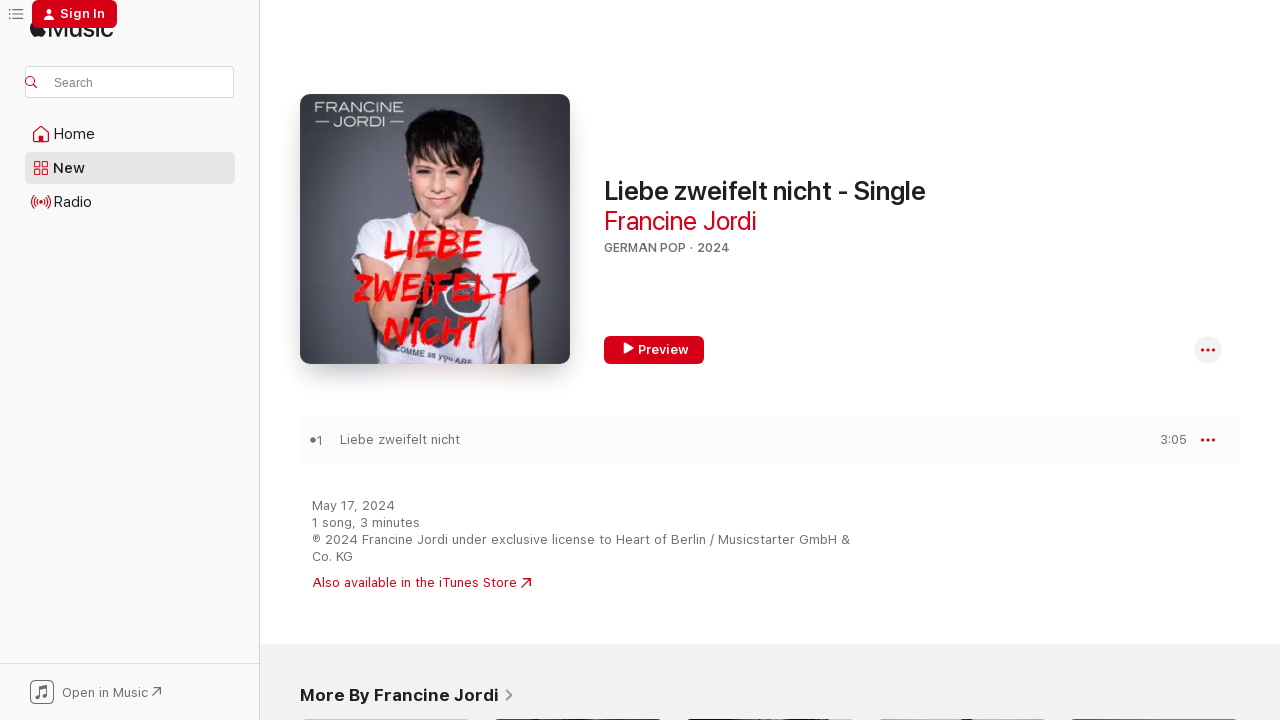

--- FILE ---
content_type: text/html
request_url: https://music.apple.com/us/album/liebe-zweifelt-nicht-single/1743450902?at=11lte3&itsct=music_box_link&itscg=30200&ls=1&uo=4
body_size: 21376
content:
<!DOCTYPE html>
<html dir="ltr" lang="en-US">
    <head>
        <!-- prettier-ignore -->
        <meta charset="utf-8">
        <!-- prettier-ignore -->
        <meta http-equiv="X-UA-Compatible" content="IE=edge">
        <!-- prettier-ignore -->
        <meta
            name="viewport"
            content="width=device-width,initial-scale=1,interactive-widget=resizes-content"
        >
        <!-- prettier-ignore -->
        <meta name="applicable-device" content="pc,mobile">
        <!-- prettier-ignore -->
        <meta name="referrer" content="strict-origin">
        <!-- prettier-ignore -->
        <link
            rel="apple-touch-icon"
            sizes="180x180"
            href="/assets/favicon/favicon-180.png"
        >
        <!-- prettier-ignore -->
        <link
            rel="icon"
            type="image/png"
            sizes="32x32"
            href="/assets/favicon/favicon-32.png"
        >
        <!-- prettier-ignore -->
        <link
            rel="icon"
            type="image/png"
            sizes="16x16"
            href="/assets/favicon/favicon-16.png"
        >
        <!-- prettier-ignore -->
        <link
            rel="mask-icon"
            href="/assets/favicon/favicon.svg"
            color="#fa233b"
        >
        <!-- prettier-ignore -->
        <link rel="manifest" href="/manifest.json">

        <title>‎Liebe zweifelt nicht - Single - Album by Francine Jordi - Apple Music</title><!-- HEAD_svelte-1cypuwr_START --><link rel="preconnect" href="//www.apple.com/wss/fonts" crossorigin="anonymous"><link rel="stylesheet" href="//www.apple.com/wss/fonts?families=SF+Pro,v4%7CSF+Pro+Icons,v1&amp;display=swap" type="text/css" referrerpolicy="strict-origin-when-cross-origin"><!-- HEAD_svelte-1cypuwr_END --><!-- HEAD_svelte-eg3hvx_START -->    <meta name="description" content="Listen to Liebe zweifelt nicht - Single by Francine Jordi on Apple Music. 2024. 1 Song. Duration: 3 minutes."> <meta name="keywords" content="listen, Liebe zweifelt nicht - Single, Francine Jordi, music, singles, songs, German Pop, streaming music, apple music"> <link rel="canonical" href="https://music.apple.com/us/album/liebe-zweifelt-nicht-single/1743450902">   <link rel="alternate" type="application/json+oembed" href="https://music.apple.com/api/oembed?url=https%3A%2F%2Fmusic.apple.com%2Fus%2Falbum%2Fliebe-zweifelt-nicht-single%2F1743450902" title="Liebe zweifelt nicht - Single by Francine Jordi on Apple Music">  <meta name="al:ios:app_store_id" content="1108187390"> <meta name="al:ios:app_name" content="Apple Music"> <meta name="apple:content_id" content="1743450902"> <meta name="apple:title" content="Liebe zweifelt nicht - Single"> <meta name="apple:description" content="Listen to Liebe zweifelt nicht - Single by Francine Jordi on Apple Music. 2024. 1 Song. Duration: 3 minutes.">   <meta property="og:title" content="Liebe zweifelt nicht - Single by Francine Jordi on Apple Music"> <meta property="og:description" content="Album · 2024 · 1 Song"> <meta property="og:site_name" content="Apple Music - Web Player"> <meta property="og:url" content="https://music.apple.com/us/album/liebe-zweifelt-nicht-single/1743450902"> <meta property="og:image" content="https://is1-ssl.mzstatic.com/image/thumb/Music211/v4/43/51/f7/4351f720-c3a7-3c61-f96c-0e20470a6267/cover.jpg/1200x630bf-60.jpg"> <meta property="og:image:secure_url" content="https://is1-ssl.mzstatic.com/image/thumb/Music211/v4/43/51/f7/4351f720-c3a7-3c61-f96c-0e20470a6267/cover.jpg/1200x630bf-60.jpg"> <meta property="og:image:alt" content="Liebe zweifelt nicht - Single by Francine Jordi on Apple Music"> <meta property="og:image:width" content="1200"> <meta property="og:image:height" content="630"> <meta property="og:image:type" content="image/jpg"> <meta property="og:type" content="music.album"> <meta property="og:locale" content="en_US">  <meta property="music:song_count" content="1"> <meta property="music:song" content="https://music.apple.com/us/song/liebe-zweifelt-nicht/1743451195"> <meta property="music:song:preview_url:secure_url" content="https://music.apple.com/us/song/liebe-zweifelt-nicht/1743451195"> <meta property="music:song:disc" content="1"> <meta property="music:song:duration" content="PT3M5S"> <meta property="music:song:track" content="1">   <meta property="music:musician" content="https://music.apple.com/us/artist/francine-jordi/13082241"> <meta property="music:release_date" content="2024-05-17T00:00:00.000Z">   <meta name="twitter:title" content="Liebe zweifelt nicht - Single by Francine Jordi on Apple Music"> <meta name="twitter:description" content="Album · 2024 · 1 Song"> <meta name="twitter:site" content="@AppleMusic"> <meta name="twitter:image" content="https://is1-ssl.mzstatic.com/image/thumb/Music211/v4/43/51/f7/4351f720-c3a7-3c61-f96c-0e20470a6267/cover.jpg/600x600bf-60.jpg"> <meta name="twitter:image:alt" content="Liebe zweifelt nicht - Single by Francine Jordi on Apple Music"> <meta name="twitter:card" content="summary">       <!-- HTML_TAG_START -->
                <script id=schema:music-album type="application/ld+json">
                    {"@context":"http://schema.org","@type":"MusicAlbum","name":"Liebe zweifelt nicht - Single","description":"Listen to Liebe zweifelt nicht - Single by Francine Jordi on Apple Music. 2024. 1 Song. Duration: 3 minutes.","citation":[{"@type":"MusicAlbum","image":"https://is1-ssl.mzstatic.com/image/thumb/Music126/v4/ee/3e/f5/ee3ef5b5-0e7d-770e-b982-a84e7f969d1e/cover_9705249791689.jpg/1200x630bb.jpg","url":"https://music.apple.com/us/album/finderlohn-du-musst-dein-herz-verliern-single/1726335130","name":"Finderlohn (Du musst Dein Herz verliern) - Single"},{"@type":"MusicAlbum","image":"https://is1-ssl.mzstatic.com/image/thumb/Music116/v4/6c/bc/a4/6cbca4d8-2868-065e-9468-c7414e7534a3/23UMGIM19744.rgb.jpg/1200x630bb.jpg","url":"https://music.apple.com/us/album/das-ist-nicht-normal-single/1678865526","name":"Das ist nicht normal - Single"},{"@type":"MusicAlbum","image":"https://is1-ssl.mzstatic.com/image/thumb/Music221/v4/a3/51/b9/a351b907-7722-add9-6e29-fb2d9287ae9f/4099964024180.jpg/1200x630bb.jpg","url":"https://music.apple.com/us/album/auch-morgen-noch-single/1822308878","name":"Auch Morgen noch - Single"},{"@type":"MusicAlbum","image":"https://is1-ssl.mzstatic.com/image/thumb/Music126/v4/c1/6f/6d/c16f6d86-0cf9-1b11-4b7e-cd65d9df5229/cover_4062851405225.jpg/1200x630bb.jpg","url":"https://music.apple.com/us/album/wie-kann-man-nur-so-sch%C3%B6n-sein-single/1698953706","name":"Wie kann man nur so schön sein - Single"},{"@type":"MusicAlbum","image":"https://is1-ssl.mzstatic.com/image/thumb/Music221/v4/1b/ea/7e/1bea7e0a-d583-f92b-7600-66644bbcd05d/cover.jpg/1200x630bb.jpg","url":"https://music.apple.com/us/album/lass-mich-gehen-single/1742605295","name":"Lass mich gehen - Single"},{"@type":"MusicAlbum","image":"https://is1-ssl.mzstatic.com/image/thumb/Music123/v4/93/37/dc/9337dcb0-94e8-c231-2a79-5308149708a7/23UMGIM00226.rgb.jpg/1200x630bb.jpg","url":"https://music.apple.com/us/album/zieh-dich-an-und-geh-jubil%C3%A4umsmedley-single/1663385430","name":"Zieh dich an und geh - Jubiläumsmedley - Single"},{"@type":"MusicAlbum","image":"https://is1-ssl.mzstatic.com/image/thumb/Music211/v4/19/73/67/19736737-976f-bf66-f9f9-ccb23e48766f/24UMGIM80747.rgb.jpg/1200x630bb.jpg","url":"https://music.apple.com/us/album/nein-baby-single/1759308187","name":"Nein, Baby! - Single"},{"@type":"MusicAlbum","image":"https://is1-ssl.mzstatic.com/image/thumb/Music126/v4/d3/6f/89/d36f89dc-2af2-b63b-60c5-9d0c985c486d/23UMGIM17178.rgb.jpg/1200x630bb.jpg","url":"https://music.apple.com/us/album/mit-den-f%C3%BC%C3%9Fen-im-meer-single/1680071922","name":"Mit den Füßen im Meer - Single"},{"@type":"MusicAlbum","image":"https://is1-ssl.mzstatic.com/image/thumb/Music211/v4/45/89/43/45894311-ff5a-9a5c-9a5c-245cab402202/4050538972535.jpg/1200x630bb.jpg","url":"https://music.apple.com/us/album/herzen-haben-keine-fenster-single/1822341743","name":"Herzen haben keine Fenster - Single"},{"@type":"MusicAlbum","image":"https://is1-ssl.mzstatic.com/image/thumb/Music116/v4/a3/1b/95/a31b95dc-f0c7-9597-f913-a73550371592/9002986811305_cover.jpg/1200x630bb.jpg","url":"https://music.apple.com/us/album/ist-der-ruf-erst-ruiniert-single/1694349090","name":"Ist der Ruf erst ruiniert - Single"}],"tracks":[{"@type":"MusicRecording","name":"Liebe zweifelt nicht","duration":"PT3M5S","url":"https://music.apple.com/us/song/liebe-zweifelt-nicht/1743451195","offers":{"@type":"Offer","category":"free","price":0},"audio":{"@type":"AudioObject","potentialAction":{"@type":"ListenAction","expectsAcceptanceOf":{"@type":"Offer","category":"free"},"target":{"@type":"EntryPoint","actionPlatform":"https://music.apple.com/us/song/liebe-zweifelt-nicht/1743451195"}},"name":"Liebe zweifelt nicht","contentUrl":"https://audio-ssl.itunes.apple.com/itunes-assets/AudioPreview211/v4/86/d2/cc/86d2ccb0-3d7b-3075-d6f7-96fa059fa6de/mzaf_6948144061867198218.plus.aac.ep.m4a","duration":"PT3M5S","uploadDate":"2024-05-17","thumbnailUrl":"https://is1-ssl.mzstatic.com/image/thumb/Music211/v4/43/51/f7/4351f720-c3a7-3c61-f96c-0e20470a6267/cover.jpg/1200x630bb.jpg"}}],"workExample":[{"@type":"MusicAlbum","image":"https://is1-ssl.mzstatic.com/image/thumb/Music124/v4/85/65/10/856510db-148f-a47d-2d0c-636494251209/cover.jpg/1200x630bb.jpg","url":"https://music.apple.com/us/album/mon-ch%C3%A9ri-single/1499520413","name":"Mon Chéri - Single"},{"@type":"MusicAlbum","image":"https://is1-ssl.mzstatic.com/image/thumb/Music118/v4/f0/cc/e9/f0cce936-21c5-aec1-99bb-eac4209b2acc/00602517464049.rgb.jpg/1200x630bb.jpg","url":"https://music.apple.com/us/album/dann-kamst-du/1442464823","name":"Dann kamst du"},{"@type":"MusicAlbum","image":"https://is1-ssl.mzstatic.com/image/thumb/Music114/v4/a9/a8/cd/a9a8cd5a-ed1d-6230-84bb-5d630f6d715c/00602498683170.rgb.jpg/1200x630bb.jpg","url":"https://music.apple.com/us/album/alles-steht-und-f%C3%A4llt-mit-dir-reissue/1443383383","name":"Alles Steht Und Fällt Mit Dir (Reissue)"},{"@type":"MusicAlbum","image":"https://is1-ssl.mzstatic.com/image/thumb/Music128/v4/20/ec/ef/20ecef74-d397-0f99-0f8b-ee3904900fbc/cover.jpg/1200x630bb.jpg","url":"https://music.apple.com/us/album/noch-lange-nicht-genug/1436587106","name":"Noch lange nicht genug"},{"@type":"MusicAlbum","image":"https://is1-ssl.mzstatic.com/image/thumb/Music115/v4/2e/2e/1a/2e2e1a4b-9a46-9fa5-349e-d0c244f71354/cover.jpg/1200x630bb.jpg","url":"https://music.apple.com/us/album/voyage-voyage-single/1568694580","name":"Voyage Voyage - Single"},{"@type":"MusicAlbum","image":"https://is1-ssl.mzstatic.com/image/thumb/Music126/v4/6f/b9/86/6fb986b9-1045-7a17-3240-9dadd6cb0b83/cover.jpg/1200x630bb.jpg","url":"https://music.apple.com/us/album/in-allen-farben-single/1612508026","name":"In allen Farben - Single"},{"@type":"MusicAlbum","image":"https://is1-ssl.mzstatic.com/image/thumb/Music126/v4/f7/58/1e/f7581e04-c8fe-b421-9687-034dd5a31987/cover.jpg/1200x630bb.jpg","url":"https://music.apple.com/us/album/leben/1704301856","name":"Leben"},{"@type":"MusicAlbum","image":"https://is1-ssl.mzstatic.com/image/thumb/Music211/v4/1f/53/f2/1f53f2b4-1b03-693d-df5e-894bb66b6b17/cover.jpg/1200x630bb.jpg","url":"https://music.apple.com/us/album/alles-wird-gut-single/1830310445","name":"Alles wird gut - Single"},{"@type":"MusicAlbum","image":"https://is1-ssl.mzstatic.com/image/thumb/Music115/v4/ee/3d/b1/ee3db1e9-a80f-085b-0b09-a2ba42bf7056/cover.jpg/1200x630bb.jpg","url":"https://music.apple.com/us/album/und-frieden-f%C3%BCr-die-welt-single/1589918578","name":"Und Frieden für die Welt - Single"},{"@type":"MusicAlbum","image":"https://is1-ssl.mzstatic.com/image/thumb/Music118/v4/59/0e/6c/590e6c13-d3b0-72c2-f102-96c7c8f7aaf5/cover.jpg/1200x630bb.jpg","url":"https://music.apple.com/us/album/ich-gehe-durch-die-h%C3%B6lle-f%C3%BCr-dich-single-mix-single/1445081305","name":"Ich gehe durch die Hölle für dich (Single Mix) - Single"},{"@type":"MusicAlbum","image":"https://is1-ssl.mzstatic.com/image/thumb/Music128/v4/2a/5b/3d/2a5b3d7c-7767-4bfb-f375-ef9c6ab5d4f3/09002723249750.rgb.jpg/1200x630bb.jpg","url":"https://music.apple.com/us/album/im-garten-meiner-seele/1443349963","name":"Im Garten meiner Seele"},{"@type":"MusicAlbum","image":"https://is1-ssl.mzstatic.com/image/thumb/Music115/v4/85/f1/33/85f133a7-6c3c-aedb-bd06-8f3a3fd274c9/cover.jpg/1200x630bb.jpg","url":"https://music.apple.com/us/album/crazy-single/1577185508","name":"Crazy - Single"},{"@type":"MusicAlbum","image":"https://is1-ssl.mzstatic.com/image/thumb/Music211/v4/22/d3/c6/22d3c6be-8395-b7a0-9914-d82cd3951cc5/cover.jpg/1200x630bb.jpg","url":"https://music.apple.com/us/album/ladies-night-single/1801515395","name":"Ladies Night - Single"},{"@type":"MusicAlbum","image":"https://is1-ssl.mzstatic.com/image/thumb/Music123/v4/69/63/6c/69636ce7-0b76-923b-24ec-7d87cc0aa008/cover.jpg/1200x630bb.jpg","url":"https://music.apple.com/us/album/romeo-julia-stereoact-remix-single/1470039677","name":"Romeo & Julia (Stereoact Remix) - Single"},{"@type":"MusicAlbum","image":"https://is1-ssl.mzstatic.com/image/thumb/Music128/v4/f3/34/eb/f334eb56-3c3b-57bb-b17d-904ff3ef22bd/00602498738979.rgb.jpg/1200x630bb.jpg","url":"https://music.apple.com/us/album/halt-mich/1443280021","name":"Halt mich"},{"@type":"MusicRecording","name":"Liebe zweifelt nicht","duration":"PT3M5S","url":"https://music.apple.com/us/song/liebe-zweifelt-nicht/1743451195","offers":{"@type":"Offer","category":"free","price":0},"audio":{"@type":"AudioObject","potentialAction":{"@type":"ListenAction","expectsAcceptanceOf":{"@type":"Offer","category":"free"},"target":{"@type":"EntryPoint","actionPlatform":"https://music.apple.com/us/song/liebe-zweifelt-nicht/1743451195"}},"name":"Liebe zweifelt nicht","contentUrl":"https://audio-ssl.itunes.apple.com/itunes-assets/AudioPreview211/v4/86/d2/cc/86d2ccb0-3d7b-3075-d6f7-96fa059fa6de/mzaf_6948144061867198218.plus.aac.ep.m4a","duration":"PT3M5S","uploadDate":"2024-05-17","thumbnailUrl":"https://is1-ssl.mzstatic.com/image/thumb/Music211/v4/43/51/f7/4351f720-c3a7-3c61-f96c-0e20470a6267/cover.jpg/1200x630bb.jpg"}}],"url":"https://music.apple.com/us/album/liebe-zweifelt-nicht-single/1743450902","image":"https://is1-ssl.mzstatic.com/image/thumb/Music211/v4/43/51/f7/4351f720-c3a7-3c61-f96c-0e20470a6267/cover.jpg/1200x630bb.jpg","potentialAction":{"@type":"ListenAction","expectsAcceptanceOf":{"@type":"Offer","category":"free"},"target":{"@type":"EntryPoint","actionPlatform":"https://music.apple.com/us/album/liebe-zweifelt-nicht-single/1743450902"}},"genre":["German Pop","Music"],"datePublished":"2024-05-17","byArtist":[{"@type":"MusicGroup","url":"https://music.apple.com/us/artist/francine-jordi/13082241","name":"Francine Jordi"}]}
                </script>
                <!-- HTML_TAG_END -->    <!-- HEAD_svelte-eg3hvx_END -->
      <script type="module" crossorigin src="/assets/index~8a6f659a1b.js"></script>
      <link rel="stylesheet" href="/assets/index~99bed3cf08.css">
      <script type="module">import.meta.url;import("_").catch(()=>1);async function* g(){};window.__vite_is_modern_browser=true;</script>
      <script type="module">!function(){if(window.__vite_is_modern_browser)return;console.warn("vite: loading legacy chunks, syntax error above and the same error below should be ignored");var e=document.getElementById("vite-legacy-polyfill"),n=document.createElement("script");n.src=e.src,n.onload=function(){System.import(document.getElementById('vite-legacy-entry').getAttribute('data-src'))},document.body.appendChild(n)}();</script>
    </head>
    <body>
        <script src="/assets/focus-visible/focus-visible.min.js"></script>
        
        <script
            async
            src="/includes/js-cdn/musickit/v3/amp/musickit.js"
        ></script>
        <script
            type="module"
            async
            src="/includes/js-cdn/musickit/v3/components/musickit-components/musickit-components.esm.js"
        ></script>
        <script
            nomodule
            async
            src="/includes/js-cdn/musickit/v3/components/musickit-components/musickit-components.js"
        ></script>
        <svg style="display: none" xmlns="http://www.w3.org/2000/svg">
            <symbol id="play-circle-fill" viewBox="0 0 60 60">
                <path
                    class="icon-circle-fill__circle"
                    fill="var(--iconCircleFillBG, transparent)"
                    d="M30 60c16.411 0 30-13.617 30-30C60 13.588 46.382 0 29.971 0 13.588 0 .001 13.588.001 30c0 16.383 13.617 30 30 30Z"
                />
                <path
                    fill="var(--iconFillArrow, var(--keyColor, black))"
                    d="M24.411 41.853c-1.41.853-3.028.177-3.028-1.294V19.47c0-1.44 1.735-2.058 3.028-1.294l17.265 10.235a1.89 1.89 0 0 1 0 3.265L24.411 41.853Z"
                />
            </symbol>
        </svg>
        <div class="body-container">
              <div class="app-container svelte-t3vj1e" data-testid="app-container">   <div class="header svelte-rjjbqs" data-testid="header"><nav data-testid="navigation" class="navigation svelte-13li0vp"><div class="navigation__header svelte-13li0vp"><div data-testid="logo" class="logo svelte-1o7dz8w"> <a aria-label="Apple Music" role="img" href="https://music.apple.com/us/home" class="svelte-1o7dz8w"><svg height="20" viewBox="0 0 83 20" width="83" xmlns="http://www.w3.org/2000/svg" class="logo" aria-hidden="true"><path d="M34.752 19.746V6.243h-.088l-5.433 13.503h-2.074L21.711 6.243h-.087v13.503h-2.548V1.399h3.235l5.833 14.621h.1l5.82-14.62h3.248v18.347h-2.56zm16.649 0h-2.586v-2.263h-.062c-.725 1.602-2.061 2.504-4.072 2.504-2.86 0-4.61-1.894-4.61-4.958V6.37h2.698v8.125c0 2.034.95 3.127 2.81 3.127 1.95 0 3.124-1.373 3.124-3.458V6.37H51.4v13.376zm7.394-13.618c3.06 0 5.046 1.73 5.134 4.196h-2.536c-.15-1.296-1.087-2.11-2.598-2.11-1.462 0-2.436.724-2.436 1.793 0 .839.6 1.41 2.023 1.741l2.136.496c2.686.636 3.71 1.704 3.71 3.636 0 2.442-2.236 4.12-5.333 4.12-3.285 0-5.26-1.64-5.509-4.183h2.673c.25 1.398 1.187 2.085 2.836 2.085 1.623 0 2.623-.687 2.623-1.78 0-.865-.487-1.373-1.924-1.704l-2.136-.508c-2.498-.585-3.735-1.806-3.735-3.75 0-2.391 2.049-4.032 5.072-4.032zM66.1 2.836c0-.878.7-1.577 1.561-1.577.862 0 1.55.7 1.55 1.577 0 .864-.688 1.576-1.55 1.576a1.573 1.573 0 0 1-1.56-1.576zm.212 3.534h2.698v13.376h-2.698zm14.089 4.603c-.275-1.424-1.324-2.556-3.085-2.556-2.086 0-3.46 1.767-3.46 4.64 0 2.938 1.386 4.642 3.485 4.642 1.66 0 2.748-.928 3.06-2.48H83C82.713 18.067 80.477 20 77.317 20c-3.76 0-6.208-2.62-6.208-6.942 0-4.247 2.448-6.93 6.183-6.93 3.385 0 5.446 2.213 5.683 4.845h-2.573zM10.824 3.189c-.698.834-1.805 1.496-2.913 1.398-.145-1.128.41-2.33 1.036-3.065C9.644.662 10.848.05 11.835 0c.121 1.178-.336 2.33-1.01 3.19zm.999 1.619c.624.049 2.425.244 3.578 1.98-.096.074-2.137 1.272-2.113 3.79.024 3.01 2.593 4.012 2.617 4.037-.024.074-.407 1.419-1.344 2.812-.817 1.224-1.657 2.422-3.002 2.447-1.297.024-1.73-.783-3.218-.783-1.489 0-1.97.758-3.194.807-1.297.048-2.28-1.297-3.097-2.52C.368 14.908-.904 10.408.825 7.375c.84-1.516 2.377-2.47 4.034-2.495 1.273-.023 2.45.857 3.218.857.769 0 2.137-1.027 3.746-.93z"></path></svg></a>   </div> <div class="search-input-wrapper svelte-nrtdem" data-testid="search-input"><div data-testid="amp-search-input" aria-controls="search-suggestions" aria-expanded="false" aria-haspopup="listbox" aria-owns="search-suggestions" class="search-input-container svelte-rg26q6" tabindex="-1" role=""><div class="flex-container svelte-rg26q6"><form id="search-input-form" class="svelte-rg26q6"><svg height="16" width="16" viewBox="0 0 16 16" class="search-svg" aria-hidden="true"><path d="M11.87 10.835c.018.015.035.03.051.047l3.864 3.863a.735.735 0 1 1-1.04 1.04l-3.863-3.864a.744.744 0 0 1-.047-.051 6.667 6.667 0 1 1 1.035-1.035zM6.667 12a5.333 5.333 0 1 0 0-10.667 5.333 5.333 0 0 0 0 10.667z"></path></svg> <input aria-autocomplete="list" aria-multiline="false" aria-controls="search-suggestions" aria-label="Search" placeholder="Search" spellcheck="false" autocomplete="off" autocorrect="off" autocapitalize="off" type="text" inputmode="search" class="search-input__text-field svelte-rg26q6" data-testid="search-input__text-field"></form> </div> <div data-testid="search-scope-bar"></div>   </div> </div></div> <div data-testid="navigation-content" class="navigation__content svelte-13li0vp" id="navigation" aria-hidden="false"><div class="navigation__scrollable-container svelte-13li0vp"><div data-testid="navigation-items-primary" class="navigation-items navigation-items--primary svelte-ng61m8"> <ul class="navigation-items__list svelte-ng61m8">  <li class="navigation-item navigation-item__home svelte-1a5yt87" aria-selected="false" data-testid="navigation-item"> <a href="https://music.apple.com/us/home" class="navigation-item__link svelte-1a5yt87" role="button" data-testid="home" aria-pressed="false"><div class="navigation-item__content svelte-zhx7t9"> <span class="navigation-item__icon svelte-zhx7t9"> <svg width="24" height="24" viewBox="0 0 24 24" xmlns="http://www.w3.org/2000/svg" aria-hidden="true"><path d="M5.93 20.16a1.94 1.94 0 0 1-1.43-.502c-.334-.335-.502-.794-.502-1.393v-7.142c0-.362.062-.688.177-.953.123-.264.326-.529.6-.75l6.145-5.157c.176-.141.344-.247.52-.318.176-.07.362-.105.564-.105.194 0 .388.035.565.105.176.07.352.177.52.318l6.146 5.158c.273.23.467.476.59.75.124.264.177.59.177.96v7.134c0 .59-.159 1.058-.503 1.393-.335.335-.811.503-1.428.503H5.929Zm12.14-1.172c.221 0 .406-.07.547-.212a.688.688 0 0 0 .22-.511v-7.142c0-.177-.026-.344-.087-.459a.97.97 0 0 0-.265-.353l-6.154-5.149a.756.756 0 0 0-.177-.115.37.37 0 0 0-.15-.035.37.37 0 0 0-.158.035l-.177.115-6.145 5.15a.982.982 0 0 0-.274.352 1.13 1.13 0 0 0-.088.468v7.133c0 .203.08.379.23.511a.744.744 0 0 0 .546.212h12.133Zm-8.323-4.7c0-.176.062-.326.177-.432a.6.6 0 0 1 .423-.159h3.315c.176 0 .326.053.432.16s.159.255.159.431v4.973H9.756v-4.973Z"></path></svg> </span> <span class="navigation-item__label svelte-zhx7t9"> Home </span> </div></a>  </li>  <li class="navigation-item navigation-item__new svelte-1a5yt87" aria-selected="false" data-testid="navigation-item"> <a href="https://music.apple.com/us/new" class="navigation-item__link svelte-1a5yt87" role="button" data-testid="new" aria-pressed="false"><div class="navigation-item__content svelte-zhx7t9"> <span class="navigation-item__icon svelte-zhx7t9"> <svg height="24" viewBox="0 0 24 24" width="24" aria-hidden="true"><path d="M9.92 11.354c.966 0 1.453-.487 1.453-1.49v-3.4c0-1.004-.487-1.483-1.453-1.483H6.452C5.487 4.981 5 5.46 5 6.464v3.4c0 1.003.487 1.49 1.452 1.49zm7.628 0c.965 0 1.452-.487 1.452-1.49v-3.4c0-1.004-.487-1.483-1.452-1.483h-3.46c-.974 0-1.46.479-1.46 1.483v3.4c0 1.003.486 1.49 1.46 1.49zm-7.65-1.073h-3.43c-.266 0-.396-.137-.396-.418v-3.4c0-.273.13-.41.396-.41h3.43c.265 0 .402.137.402.41v3.4c0 .281-.137.418-.403.418zm7.634 0h-3.43c-.273 0-.402-.137-.402-.418v-3.4c0-.273.129-.41.403-.41h3.43c.265 0 .395.137.395.41v3.4c0 .281-.13.418-.396.418zm-7.612 8.7c.966 0 1.453-.48 1.453-1.483v-3.407c0-.996-.487-1.483-1.453-1.483H6.452c-.965 0-1.452.487-1.452 1.483v3.407c0 1.004.487 1.483 1.452 1.483zm7.628 0c.965 0 1.452-.48 1.452-1.483v-3.407c0-.996-.487-1.483-1.452-1.483h-3.46c-.974 0-1.46.487-1.46 1.483v3.407c0 1.004.486 1.483 1.46 1.483zm-7.65-1.072h-3.43c-.266 0-.396-.137-.396-.41v-3.4c0-.282.13-.418.396-.418h3.43c.265 0 .402.136.402.418v3.4c0 .273-.137.41-.403.41zm7.634 0h-3.43c-.273 0-.402-.137-.402-.41v-3.4c0-.282.129-.418.403-.418h3.43c.265 0 .395.136.395.418v3.4c0 .273-.13.41-.396.41z" fill-opacity=".95"></path></svg> </span> <span class="navigation-item__label svelte-zhx7t9"> New </span> </div></a>  </li>  <li class="navigation-item navigation-item__radio svelte-1a5yt87" aria-selected="false" data-testid="navigation-item"> <a href="https://music.apple.com/us/radio" class="navigation-item__link svelte-1a5yt87" role="button" data-testid="radio" aria-pressed="false"><div class="navigation-item__content svelte-zhx7t9"> <span class="navigation-item__icon svelte-zhx7t9"> <svg width="24" height="24" viewBox="0 0 24 24" xmlns="http://www.w3.org/2000/svg" aria-hidden="true"><path d="M19.359 18.57C21.033 16.818 22 14.461 22 11.89s-.967-4.93-2.641-6.68c-.276-.292-.653-.26-.868-.023-.222.246-.176.591.085.868 1.466 1.535 2.272 3.593 2.272 5.835 0 2.241-.806 4.3-2.272 5.835-.261.268-.307.621-.085.86.215.245.592.276.868-.016zm-13.85.014c.222-.238.176-.59-.085-.86-1.474-1.535-2.272-3.593-2.272-5.834 0-2.242.798-4.3 2.272-5.835.261-.277.307-.622.085-.868-.215-.238-.592-.269-.868.023C2.967 6.96 2 9.318 2 11.89s.967 4.929 2.641 6.68c.276.29.653.26.868.014zm1.957-1.873c.223-.253.162-.583-.1-.867-.951-1.068-1.473-2.45-1.473-3.954 0-1.505.522-2.887 1.474-3.954.26-.284.322-.614.1-.876-.23-.26-.622-.26-.891.039-1.175 1.274-1.827 2.963-1.827 4.79 0 1.82.652 3.517 1.827 4.784.269.3.66.307.89.038zm9.958-.038c1.175-1.267 1.827-2.964 1.827-4.783 0-1.828-.652-3.517-1.827-4.791-.269-.3-.66-.3-.89-.039-.23.262-.162.592.092.876.96 1.067 1.481 2.449 1.481 3.954 0 1.504-.522 2.886-1.481 3.954-.254.284-.323.614-.092.867.23.269.621.261.89-.038zm-8.061-1.966c.23-.26.13-.568-.092-.883-.415-.522-.63-1.197-.63-1.934 0-.737.215-1.413.63-1.943.222-.307.322-.614.092-.875s-.653-.261-.906.054a4.385 4.385 0 0 0-.968 2.764 4.38 4.38 0 0 0 .968 2.756c.253.322.675.322.906.061zm6.18-.061a4.38 4.38 0 0 0 .968-2.756 4.385 4.385 0 0 0-.968-2.764c-.253-.315-.675-.315-.906-.054-.23.261-.138.568.092.875.415.53.63 1.206.63 1.943 0 .737-.215 1.412-.63 1.934-.23.315-.322.622-.092.883s.653.261.906-.061zm-3.547-.967c.96 0 1.789-.814 1.789-1.797s-.83-1.789-1.789-1.789c-.96 0-1.781.806-1.781 1.789 0 .983.821 1.797 1.781 1.797z"></path></svg> </span> <span class="navigation-item__label svelte-zhx7t9"> Radio </span> </div></a>  </li>  <li class="navigation-item navigation-item__search svelte-1a5yt87" aria-selected="false" data-testid="navigation-item"> <a href="https://music.apple.com/us/search" class="navigation-item__link svelte-1a5yt87" role="button" data-testid="search" aria-pressed="false"><div class="navigation-item__content svelte-zhx7t9"> <span class="navigation-item__icon svelte-zhx7t9"> <svg height="24" viewBox="0 0 24 24" width="24" aria-hidden="true"><path d="M17.979 18.553c.476 0 .813-.366.813-.835a.807.807 0 0 0-.235-.586l-3.45-3.457a5.61 5.61 0 0 0 1.158-3.413c0-3.098-2.535-5.633-5.633-5.633C7.542 4.63 5 7.156 5 10.262c0 3.098 2.534 5.632 5.632 5.632a5.614 5.614 0 0 0 3.274-1.055l3.472 3.472a.835.835 0 0 0 .6.242zm-7.347-3.875c-2.417 0-4.416-2-4.416-4.416 0-2.417 2-4.417 4.416-4.417 2.417 0 4.417 2 4.417 4.417s-2 4.416-4.417 4.416z" fill-opacity=".95"></path></svg> </span> <span class="navigation-item__label svelte-zhx7t9"> Search </span> </div></a>  </li></ul> </div>   </div> <div class="navigation__native-cta"><div slot="native-cta"><div data-testid="native-cta" class="native-cta svelte-6xh86f  native-cta--authenticated"><button class="native-cta__button svelte-6xh86f" data-testid="native-cta-button"><span class="native-cta__app-icon svelte-6xh86f"><svg width="24" height="24" xmlns="http://www.w3.org/2000/svg" xml:space="preserve" style="fill-rule:evenodd;clip-rule:evenodd;stroke-linejoin:round;stroke-miterlimit:2" viewBox="0 0 24 24" slot="app-icon" aria-hidden="true"><path d="M22.567 1.496C21.448.393 19.956.045 17.293.045H6.566c-2.508 0-4.028.376-5.12 1.465C.344 2.601 0 4.09 0 6.611v10.727c0 2.695.33 4.18 1.432 5.257 1.106 1.103 2.595 1.45 5.275 1.45h10.586c2.663 0 4.169-.347 5.274-1.45C23.656 21.504 24 20.033 24 17.338V6.752c0-2.694-.344-4.179-1.433-5.256Zm.411 4.9v11.299c0 1.898-.338 3.286-1.188 4.137-.851.864-2.256 1.191-4.141 1.191H6.35c-1.884 0-3.303-.341-4.154-1.191-.85-.851-1.174-2.239-1.174-4.137V6.54c0-2.014.324-3.445 1.16-4.295.851-.864 2.312-1.177 4.313-1.177h11.154c1.885 0 3.29.341 4.141 1.191.864.85 1.188 2.239 1.188 4.137Z" style="fill-rule:nonzero"></path><path d="M7.413 19.255c.987 0 2.48-.728 2.48-2.672v-6.385c0-.35.063-.428.378-.494l5.298-1.095c.351-.067.534.025.534.333l.035 4.286c0 .337-.182.586-.53.652l-1.014.228c-1.361.3-2.007.923-2.007 1.937 0 1.017.79 1.748 1.926 1.748.986 0 2.444-.679 2.444-2.64V5.654c0-.636-.279-.821-1.016-.66L9.646 6.298c-.448.091-.674.329-.674.699l.035 7.697c0 .336-.148.546-.446.613l-1.067.21c-1.329.266-1.986.93-1.986 1.993 0 1.017.786 1.745 1.905 1.745Z" style="fill-rule:nonzero"></path></svg></span> <span class="native-cta__label svelte-6xh86f">Open in Music</span> <span class="native-cta__arrow svelte-6xh86f"><svg height="16" width="16" viewBox="0 0 16 16" class="native-cta-action" aria-hidden="true"><path d="M1.559 16 13.795 3.764v8.962H16V0H3.274v2.205h8.962L0 14.441 1.559 16z"></path></svg></span></button> </div>  </div></div></div> </nav> </div>  <div class="player-bar player-bar__floating-player svelte-1rr9v04" data-testid="player-bar" aria-label="Music controls" aria-hidden="false">   </div>   <div id="scrollable-page" class="scrollable-page svelte-mt0bfj" data-main-content data-testid="main-section" aria-hidden="false"><main data-testid="main" class="svelte-bzjlhs"><div class="content-container svelte-bzjlhs" data-testid="content-container"><div class="search-input-wrapper svelte-nrtdem" data-testid="search-input"><div data-testid="amp-search-input" aria-controls="search-suggestions" aria-expanded="false" aria-haspopup="listbox" aria-owns="search-suggestions" class="search-input-container svelte-rg26q6" tabindex="-1" role=""><div class="flex-container svelte-rg26q6"><form id="search-input-form" class="svelte-rg26q6"><svg height="16" width="16" viewBox="0 0 16 16" class="search-svg" aria-hidden="true"><path d="M11.87 10.835c.018.015.035.03.051.047l3.864 3.863a.735.735 0 1 1-1.04 1.04l-3.863-3.864a.744.744 0 0 1-.047-.051 6.667 6.667 0 1 1 1.035-1.035zM6.667 12a5.333 5.333 0 1 0 0-10.667 5.333 5.333 0 0 0 0 10.667z"></path></svg> <input value="" aria-autocomplete="list" aria-multiline="false" aria-controls="search-suggestions" aria-label="Search" placeholder="Search" spellcheck="false" autocomplete="off" autocorrect="off" autocapitalize="off" type="text" inputmode="search" class="search-input__text-field svelte-rg26q6" data-testid="search-input__text-field"></form> </div> <div data-testid="search-scope-bar"> </div>   </div> </div>      <div class="section svelte-wa5vzl" data-testid="section-container" aria-label="Featured"> <div class="section-content svelte-wa5vzl" data-testid="section-content">  <div class="container-detail-header svelte-1uuona0 container-detail-header--no-description" data-testid="container-detail-header"><div slot="artwork"><div class="artwork__radiosity svelte-1agpw2h"> <div data-testid="artwork-component" class="artwork-component artwork-component--aspect-ratio artwork-component--orientation-square svelte-uduhys        artwork-component--has-borders" style="
            --artwork-bg-color: #464950;
            --aspect-ratio: 1;
            --placeholder-bg-color: #464950;
       ">   <picture class="svelte-uduhys"><source sizes=" (max-width:1319px) 296px,(min-width:1320px) and (max-width:1679px) 316px,316px" srcset="https://is1-ssl.mzstatic.com/image/thumb/Music211/v4/43/51/f7/4351f720-c3a7-3c61-f96c-0e20470a6267/cover.jpg/296x296bb.webp 296w,https://is1-ssl.mzstatic.com/image/thumb/Music211/v4/43/51/f7/4351f720-c3a7-3c61-f96c-0e20470a6267/cover.jpg/316x316bb.webp 316w,https://is1-ssl.mzstatic.com/image/thumb/Music211/v4/43/51/f7/4351f720-c3a7-3c61-f96c-0e20470a6267/cover.jpg/592x592bb.webp 592w,https://is1-ssl.mzstatic.com/image/thumb/Music211/v4/43/51/f7/4351f720-c3a7-3c61-f96c-0e20470a6267/cover.jpg/632x632bb.webp 632w" type="image/webp"> <source sizes=" (max-width:1319px) 296px,(min-width:1320px) and (max-width:1679px) 316px,316px" srcset="https://is1-ssl.mzstatic.com/image/thumb/Music211/v4/43/51/f7/4351f720-c3a7-3c61-f96c-0e20470a6267/cover.jpg/296x296bb-60.jpg 296w,https://is1-ssl.mzstatic.com/image/thumb/Music211/v4/43/51/f7/4351f720-c3a7-3c61-f96c-0e20470a6267/cover.jpg/316x316bb-60.jpg 316w,https://is1-ssl.mzstatic.com/image/thumb/Music211/v4/43/51/f7/4351f720-c3a7-3c61-f96c-0e20470a6267/cover.jpg/592x592bb-60.jpg 592w,https://is1-ssl.mzstatic.com/image/thumb/Music211/v4/43/51/f7/4351f720-c3a7-3c61-f96c-0e20470a6267/cover.jpg/632x632bb-60.jpg 632w" type="image/jpeg"> <img alt="" class="artwork-component__contents artwork-component__image svelte-uduhys" loading="lazy" src="/assets/artwork/1x1.gif" role="presentation" decoding="async" width="316" height="316" fetchpriority="auto" style="opacity: 1;"></picture> </div></div> <div data-testid="artwork-component" class="artwork-component artwork-component--aspect-ratio artwork-component--orientation-square svelte-uduhys        artwork-component--has-borders" style="
            --artwork-bg-color: #464950;
            --aspect-ratio: 1;
            --placeholder-bg-color: #464950;
       ">   <picture class="svelte-uduhys"><source sizes=" (max-width:1319px) 296px,(min-width:1320px) and (max-width:1679px) 316px,316px" srcset="https://is1-ssl.mzstatic.com/image/thumb/Music211/v4/43/51/f7/4351f720-c3a7-3c61-f96c-0e20470a6267/cover.jpg/296x296bb.webp 296w,https://is1-ssl.mzstatic.com/image/thumb/Music211/v4/43/51/f7/4351f720-c3a7-3c61-f96c-0e20470a6267/cover.jpg/316x316bb.webp 316w,https://is1-ssl.mzstatic.com/image/thumb/Music211/v4/43/51/f7/4351f720-c3a7-3c61-f96c-0e20470a6267/cover.jpg/592x592bb.webp 592w,https://is1-ssl.mzstatic.com/image/thumb/Music211/v4/43/51/f7/4351f720-c3a7-3c61-f96c-0e20470a6267/cover.jpg/632x632bb.webp 632w" type="image/webp"> <source sizes=" (max-width:1319px) 296px,(min-width:1320px) and (max-width:1679px) 316px,316px" srcset="https://is1-ssl.mzstatic.com/image/thumb/Music211/v4/43/51/f7/4351f720-c3a7-3c61-f96c-0e20470a6267/cover.jpg/296x296bb-60.jpg 296w,https://is1-ssl.mzstatic.com/image/thumb/Music211/v4/43/51/f7/4351f720-c3a7-3c61-f96c-0e20470a6267/cover.jpg/316x316bb-60.jpg 316w,https://is1-ssl.mzstatic.com/image/thumb/Music211/v4/43/51/f7/4351f720-c3a7-3c61-f96c-0e20470a6267/cover.jpg/592x592bb-60.jpg 592w,https://is1-ssl.mzstatic.com/image/thumb/Music211/v4/43/51/f7/4351f720-c3a7-3c61-f96c-0e20470a6267/cover.jpg/632x632bb-60.jpg 632w" type="image/jpeg"> <img alt="Liebe zweifelt nicht - Single" class="artwork-component__contents artwork-component__image svelte-uduhys" loading="lazy" src="/assets/artwork/1x1.gif" role="presentation" decoding="async" width="316" height="316" fetchpriority="auto" style="opacity: 1;"></picture> </div></div> <div class="headings svelte-1uuona0"> <h1 class="headings__title svelte-1uuona0" data-testid="non-editable-product-title"><span dir="auto">Liebe zweifelt nicht - Single</span> <span class="headings__badges svelte-1uuona0">   </span></h1> <div class="headings__subtitles svelte-1uuona0" data-testid="product-subtitles"> <a data-testid="click-action" class="click-action svelte-c0t0j2" href="https://music.apple.com/us/artist/francine-jordi/13082241">Francine Jordi</a> </div> <div class="headings__tertiary-titles"> </div> <div class="headings__metadata-bottom svelte-1uuona0">GERMAN POP · 2024 </div></div>  <div class="primary-actions svelte-1uuona0"><div class="primary-actions__button primary-actions__button--play svelte-1uuona0"><div data-testid="button-action" class="button svelte-rka6wn primary"><button data-testid="click-action" class="click-action svelte-c0t0j2" aria-label="" ><span class="icon svelte-rka6wn" data-testid="play-icon"><svg height="16" viewBox="0 0 16 16" width="16"><path d="m4.4 15.14 10.386-6.096c.842-.459.794-1.64 0-2.097L4.401.85c-.87-.53-2-.12-2 .82v12.625c0 .966 1.06 1.4 2 .844z"></path></svg></span>  Preview</button> </div> </div> <div class="primary-actions__button primary-actions__button--shuffle svelte-1uuona0"> </div></div> <div class="secondary-actions svelte-1uuona0"><div class="secondary-actions svelte-1agpw2h" slot="secondary-actions">  <div class="cloud-buttons svelte-u0auos" data-testid="cloud-buttons">  <amp-contextual-menu-button config="[object Object]" class="svelte-1sn4kz"> <span aria-label="MORE" class="more-button svelte-1sn4kz more-button--platter" data-testid="more-button" slot="trigger-content"><svg width="28" height="28" viewBox="0 0 28 28" class="glyph" xmlns="http://www.w3.org/2000/svg"><circle fill="var(--iconCircleFill, transparent)" cx="14" cy="14" r="14"></circle><path fill="var(--iconEllipsisFill, white)" d="M10.105 14c0-.87-.687-1.55-1.564-1.55-.862 0-1.557.695-1.557 1.55 0 .848.695 1.55 1.557 1.55.855 0 1.564-.702 1.564-1.55zm5.437 0c0-.87-.68-1.55-1.542-1.55A1.55 1.55 0 0012.45 14c0 .848.695 1.55 1.55 1.55.848 0 1.542-.702 1.542-1.55zm5.474 0c0-.87-.687-1.55-1.557-1.55-.87 0-1.564.695-1.564 1.55 0 .848.694 1.55 1.564 1.55.848 0 1.557-.702 1.557-1.55z"></path></svg></span> </amp-contextual-menu-button></div></div></div></div> </div>   </div><div class="section svelte-wa5vzl" data-testid="section-container"> <div class="section-content svelte-wa5vzl" data-testid="section-content">  <div class="placeholder-table svelte-wa5vzl"> <div><div class="placeholder-row svelte-wa5vzl placeholder-row--even placeholder-row--album"></div></div></div> </div>   </div><div class="section svelte-wa5vzl" data-testid="section-container"> <div class="section-content svelte-wa5vzl" data-testid="section-content"> <div class="tracklist-footer svelte-1tm9k9g tracklist-footer--album" data-testid="tracklist-footer"><div class="footer-body svelte-1tm9k9g"><p class="description svelte-1tm9k9g" data-testid="tracklist-footer-description">May 17, 2024
1 song, 3 minutes
℗ 2024 Francine Jordi under exclusive license to Heart of Berlin / Musicstarter GmbH &amp; Co. KG</p>  <div class="tracklist-footer__native-cta-wrapper svelte-1tm9k9g"><div class="button svelte-yk984v       button--text-button" data-testid="button-base-wrapper"><button data-testid="button-base" aria-label="Also available in the iTunes Store" type="button"  class="svelte-yk984v link"> Also available in the iTunes Store <svg height="16" width="16" viewBox="0 0 16 16" class="web-to-native__action" aria-hidden="true" data-testid="cta-button-arrow-icon"><path d="M1.559 16 13.795 3.764v8.962H16V0H3.274v2.205h8.962L0 14.441 1.559 16z"></path></svg> </button> </div></div></div> <div class="tracklist-footer__friends svelte-1tm9k9g"> </div></div></div>   </div><div class="section svelte-wa5vzl      section--alternate" data-testid="section-container"> <div class="section-content svelte-wa5vzl" data-testid="section-content"> <div class="spacer-wrapper svelte-14fis98"></div></div>   </div><div class="section svelte-wa5vzl      section--alternate" data-testid="section-container" aria-label="More By Francine Jordi"> <div class="section-content svelte-wa5vzl" data-testid="section-content"><div class="header svelte-rnrb59">  <div class="header-title-wrapper svelte-rnrb59">   <h2 class="title svelte-rnrb59 title-link" data-testid="header-title"><button type="button" class="title__button svelte-rnrb59" role="link" tabindex="0"><span class="dir-wrapper" dir="auto">More By Francine Jordi</span> <svg class="chevron" xmlns="http://www.w3.org/2000/svg" viewBox="0 0 64 64" aria-hidden="true"><path d="M19.817 61.863c1.48 0 2.672-.515 3.702-1.546l24.243-23.63c1.352-1.385 1.996-2.737 2.028-4.443 0-1.674-.644-3.09-2.028-4.443L23.519 4.138c-1.03-.998-2.253-1.513-3.702-1.513-2.994 0-5.409 2.382-5.409 5.344 0 1.481.612 2.833 1.739 3.96l20.99 20.347-20.99 20.283c-1.127 1.126-1.739 2.478-1.739 3.96 0 2.93 2.415 5.344 5.409 5.344Z"></path></svg></button></h2> </div>   </div>   <div class="svelte-1dd7dqt shelf"><section data-testid="shelf-component" class="shelf-grid shelf-grid--onhover svelte-12rmzef" style="
            --grid-max-content-xsmall: 144px; --grid-column-gap-xsmall: 10px; --grid-row-gap-xsmall: 24px; --grid-small: 4; --grid-column-gap-small: 20px; --grid-row-gap-small: 24px; --grid-medium: 5; --grid-column-gap-medium: 20px; --grid-row-gap-medium: 24px; --grid-large: 6; --grid-column-gap-large: 20px; --grid-row-gap-large: 24px; --grid-xlarge: 6; --grid-column-gap-xlarge: 20px; --grid-row-gap-xlarge: 24px;
            --grid-type: G;
            --grid-rows: 1;
            --standard-lockup-shadow-offset: 15px;
            
        "> <div class="shelf-grid__body svelte-12rmzef" data-testid="shelf-body">   <button disabled aria-label="Previous Page" type="button" class="shelf-grid-nav__arrow shelf-grid-nav__arrow--left svelte-1xmivhv" data-testid="shelf-button-left" style="--offset: 
                        calc(25px * -1);
                    ;"><svg viewBox="0 0 9 31" xmlns="http://www.w3.org/2000/svg"><path d="M5.275 29.46a1.61 1.61 0 0 0 1.456 1.077c1.018 0 1.772-.737 1.772-1.737 0-.526-.277-1.186-.449-1.62l-4.68-11.912L8.05 3.363c.172-.442.45-1.116.45-1.625A1.702 1.702 0 0 0 6.728.002a1.603 1.603 0 0 0-1.456 1.09L.675 12.774c-.301.775-.677 1.744-.677 2.495 0 .754.376 1.705.677 2.498L5.272 29.46Z"></path></svg></button> <ul slot="shelf-content" class="shelf-grid__list shelf-grid__list--grid-type-G shelf-grid__list--grid-rows-1 svelte-12rmzef" role="list" tabindex="-1" data-testid="shelf-item-list">   <li class="shelf-grid__list-item svelte-12rmzef" data-index="0" aria-hidden="true"><div class="svelte-12rmzef"><div class="square-lockup-wrapper" data-testid="square-lockup-wrapper">  <div class="product-lockup svelte-1tr6noh" aria-label="Mon Chéri - Single, 2020" data-testid="product-lockup"><div class="product-lockup__artwork svelte-1tr6noh has-controls" aria-hidden="false"> <div data-testid="artwork-component" class="artwork-component artwork-component--aspect-ratio artwork-component--orientation-square svelte-uduhys    artwork-component--fullwidth    artwork-component--has-borders" style="
            --artwork-bg-color: #b8dabf;
            --aspect-ratio: 1;
            --placeholder-bg-color: #b8dabf;
       ">   <picture class="svelte-uduhys"><source sizes=" (max-width:1319px) 296px,(min-width:1320px) and (max-width:1679px) 316px,316px" srcset="https://is1-ssl.mzstatic.com/image/thumb/Music124/v4/85/65/10/856510db-148f-a47d-2d0c-636494251209/cover.jpg/296x296bf.webp 296w,https://is1-ssl.mzstatic.com/image/thumb/Music124/v4/85/65/10/856510db-148f-a47d-2d0c-636494251209/cover.jpg/316x316bf.webp 316w,https://is1-ssl.mzstatic.com/image/thumb/Music124/v4/85/65/10/856510db-148f-a47d-2d0c-636494251209/cover.jpg/592x592bf.webp 592w,https://is1-ssl.mzstatic.com/image/thumb/Music124/v4/85/65/10/856510db-148f-a47d-2d0c-636494251209/cover.jpg/632x632bf.webp 632w" type="image/webp"> <source sizes=" (max-width:1319px) 296px,(min-width:1320px) and (max-width:1679px) 316px,316px" srcset="https://is1-ssl.mzstatic.com/image/thumb/Music124/v4/85/65/10/856510db-148f-a47d-2d0c-636494251209/cover.jpg/296x296bf-60.jpg 296w,https://is1-ssl.mzstatic.com/image/thumb/Music124/v4/85/65/10/856510db-148f-a47d-2d0c-636494251209/cover.jpg/316x316bf-60.jpg 316w,https://is1-ssl.mzstatic.com/image/thumb/Music124/v4/85/65/10/856510db-148f-a47d-2d0c-636494251209/cover.jpg/592x592bf-60.jpg 592w,https://is1-ssl.mzstatic.com/image/thumb/Music124/v4/85/65/10/856510db-148f-a47d-2d0c-636494251209/cover.jpg/632x632bf-60.jpg 632w" type="image/jpeg"> <img alt="Mon Chéri - Single" class="artwork-component__contents artwork-component__image svelte-uduhys" loading="lazy" src="/assets/artwork/1x1.gif" role="presentation" decoding="async" width="316" height="316" fetchpriority="auto" style="opacity: 1;"></picture> </div> <div class="square-lockup__social svelte-152pqr7" slot="artwork-metadata-overlay"></div> <div data-testid="lockup-control" class="product-lockup__controls svelte-1tr6noh"><a class="product-lockup__link svelte-1tr6noh" data-testid="product-lockup-link" aria-label="Mon Chéri - Single, 2020" href="https://music.apple.com/us/album/mon-ch%C3%A9ri-single/1499520413">Mon Chéri - Single</a> <div data-testid="play-button" class="product-lockup__play-button svelte-1tr6noh"><button aria-label="Play Mon Chéri - Single" class="play-button svelte-19j07e7 play-button--platter" data-testid="play-button"><svg aria-hidden="true" class="icon play-svg" data-testid="play-icon" iconState="play"><use href="#play-circle-fill"></use></svg> </button> </div> <div data-testid="context-button" class="product-lockup__context-button svelte-1tr6noh"><div slot="context-button"><amp-contextual-menu-button config="[object Object]" class="svelte-1sn4kz"> <span aria-label="MORE" class="more-button svelte-1sn4kz more-button--platter  more-button--material" data-testid="more-button" slot="trigger-content"><svg width="28" height="28" viewBox="0 0 28 28" class="glyph" xmlns="http://www.w3.org/2000/svg"><circle fill="var(--iconCircleFill, transparent)" cx="14" cy="14" r="14"></circle><path fill="var(--iconEllipsisFill, white)" d="M10.105 14c0-.87-.687-1.55-1.564-1.55-.862 0-1.557.695-1.557 1.55 0 .848.695 1.55 1.557 1.55.855 0 1.564-.702 1.564-1.55zm5.437 0c0-.87-.68-1.55-1.542-1.55A1.55 1.55 0 0012.45 14c0 .848.695 1.55 1.55 1.55.848 0 1.542-.702 1.542-1.55zm5.474 0c0-.87-.687-1.55-1.557-1.55-.87 0-1.564.695-1.564 1.55 0 .848.694 1.55 1.564 1.55.848 0 1.557-.702 1.557-1.55z"></path></svg></span> </amp-contextual-menu-button></div></div></div></div> <div class="product-lockup__content svelte-1tr6noh"> <div class="product-lockup__content-details svelte-1tr6noh product-lockup__content-details--no-subtitle-link" dir="auto"><div class="product-lockup__title-link svelte-1tr6noh product-lockup__title-link--multiline"> <div class="multiline-clamp svelte-1a7gcr6 multiline-clamp--overflow   multiline-clamp--with-badge" style="--mc-lineClamp: var(--defaultClampOverride, 2);" role="text"> <span class="multiline-clamp__text svelte-1a7gcr6"><a href="https://music.apple.com/us/album/mon-ch%C3%A9ri-single/1499520413" data-testid="product-lockup-title" class="product-lockup__title svelte-1tr6noh">Mon Chéri - Single</a></span><span class="multiline-clamp__badge svelte-1a7gcr6">  </span> </div> </div>  <p data-testid="product-lockup-subtitles" class="product-lockup__subtitle-links svelte-1tr6noh  product-lockup__subtitle-links--singlet"> <div class="multiline-clamp svelte-1a7gcr6 multiline-clamp--overflow" style="--mc-lineClamp: var(--defaultClampOverride, 1);" role="text"> <span class="multiline-clamp__text svelte-1a7gcr6"> <span data-testid="product-lockup-subtitle" class="product-lockup__subtitle svelte-1tr6noh">2020</span></span> </div></p></div></div> </div> </div> </div></li>   <li class="shelf-grid__list-item svelte-12rmzef" data-index="1" aria-hidden="true"><div class="svelte-12rmzef"><div class="square-lockup-wrapper" data-testid="square-lockup-wrapper">  <div class="product-lockup svelte-1tr6noh" aria-label="Dann kamst du, 2007" data-testid="product-lockup"><div class="product-lockup__artwork svelte-1tr6noh has-controls" aria-hidden="false"> <div data-testid="artwork-component" class="artwork-component artwork-component--aspect-ratio artwork-component--orientation-square svelte-uduhys    artwork-component--fullwidth    artwork-component--has-borders" style="
            --artwork-bg-color: #030505;
            --aspect-ratio: 1;
            --placeholder-bg-color: #030505;
       ">   <picture class="svelte-uduhys"><source sizes=" (max-width:1319px) 296px,(min-width:1320px) and (max-width:1679px) 316px,316px" srcset="https://is1-ssl.mzstatic.com/image/thumb/Music118/v4/f0/cc/e9/f0cce936-21c5-aec1-99bb-eac4209b2acc/00602517464049.rgb.jpg/296x296bf.webp 296w,https://is1-ssl.mzstatic.com/image/thumb/Music118/v4/f0/cc/e9/f0cce936-21c5-aec1-99bb-eac4209b2acc/00602517464049.rgb.jpg/316x316bf.webp 316w,https://is1-ssl.mzstatic.com/image/thumb/Music118/v4/f0/cc/e9/f0cce936-21c5-aec1-99bb-eac4209b2acc/00602517464049.rgb.jpg/592x592bf.webp 592w,https://is1-ssl.mzstatic.com/image/thumb/Music118/v4/f0/cc/e9/f0cce936-21c5-aec1-99bb-eac4209b2acc/00602517464049.rgb.jpg/632x632bf.webp 632w" type="image/webp"> <source sizes=" (max-width:1319px) 296px,(min-width:1320px) and (max-width:1679px) 316px,316px" srcset="https://is1-ssl.mzstatic.com/image/thumb/Music118/v4/f0/cc/e9/f0cce936-21c5-aec1-99bb-eac4209b2acc/00602517464049.rgb.jpg/296x296bf-60.jpg 296w,https://is1-ssl.mzstatic.com/image/thumb/Music118/v4/f0/cc/e9/f0cce936-21c5-aec1-99bb-eac4209b2acc/00602517464049.rgb.jpg/316x316bf-60.jpg 316w,https://is1-ssl.mzstatic.com/image/thumb/Music118/v4/f0/cc/e9/f0cce936-21c5-aec1-99bb-eac4209b2acc/00602517464049.rgb.jpg/592x592bf-60.jpg 592w,https://is1-ssl.mzstatic.com/image/thumb/Music118/v4/f0/cc/e9/f0cce936-21c5-aec1-99bb-eac4209b2acc/00602517464049.rgb.jpg/632x632bf-60.jpg 632w" type="image/jpeg"> <img alt="Dann kamst du" class="artwork-component__contents artwork-component__image svelte-uduhys" loading="lazy" src="/assets/artwork/1x1.gif" role="presentation" decoding="async" width="316" height="316" fetchpriority="auto" style="opacity: 1;"></picture> </div> <div class="square-lockup__social svelte-152pqr7" slot="artwork-metadata-overlay"></div> <div data-testid="lockup-control" class="product-lockup__controls svelte-1tr6noh"><a class="product-lockup__link svelte-1tr6noh" data-testid="product-lockup-link" aria-label="Dann kamst du, 2007" href="https://music.apple.com/us/album/dann-kamst-du/1442464823">Dann kamst du</a> <div data-testid="play-button" class="product-lockup__play-button svelte-1tr6noh"><button aria-label="Play Dann kamst du" class="play-button svelte-19j07e7 play-button--platter" data-testid="play-button"><svg aria-hidden="true" class="icon play-svg" data-testid="play-icon" iconState="play"><use href="#play-circle-fill"></use></svg> </button> </div> <div data-testid="context-button" class="product-lockup__context-button svelte-1tr6noh"><div slot="context-button"><amp-contextual-menu-button config="[object Object]" class="svelte-1sn4kz"> <span aria-label="MORE" class="more-button svelte-1sn4kz more-button--platter  more-button--material" data-testid="more-button" slot="trigger-content"><svg width="28" height="28" viewBox="0 0 28 28" class="glyph" xmlns="http://www.w3.org/2000/svg"><circle fill="var(--iconCircleFill, transparent)" cx="14" cy="14" r="14"></circle><path fill="var(--iconEllipsisFill, white)" d="M10.105 14c0-.87-.687-1.55-1.564-1.55-.862 0-1.557.695-1.557 1.55 0 .848.695 1.55 1.557 1.55.855 0 1.564-.702 1.564-1.55zm5.437 0c0-.87-.68-1.55-1.542-1.55A1.55 1.55 0 0012.45 14c0 .848.695 1.55 1.55 1.55.848 0 1.542-.702 1.542-1.55zm5.474 0c0-.87-.687-1.55-1.557-1.55-.87 0-1.564.695-1.564 1.55 0 .848.694 1.55 1.564 1.55.848 0 1.557-.702 1.557-1.55z"></path></svg></span> </amp-contextual-menu-button></div></div></div></div> <div class="product-lockup__content svelte-1tr6noh"> <div class="product-lockup__content-details svelte-1tr6noh product-lockup__content-details--no-subtitle-link" dir="auto"><div class="product-lockup__title-link svelte-1tr6noh product-lockup__title-link--multiline"> <div class="multiline-clamp svelte-1a7gcr6 multiline-clamp--overflow   multiline-clamp--with-badge" style="--mc-lineClamp: var(--defaultClampOverride, 2);" role="text"> <span class="multiline-clamp__text svelte-1a7gcr6"><a href="https://music.apple.com/us/album/dann-kamst-du/1442464823" data-testid="product-lockup-title" class="product-lockup__title svelte-1tr6noh">Dann kamst du</a></span><span class="multiline-clamp__badge svelte-1a7gcr6">  </span> </div> </div>  <p data-testid="product-lockup-subtitles" class="product-lockup__subtitle-links svelte-1tr6noh  product-lockup__subtitle-links--singlet"> <div class="multiline-clamp svelte-1a7gcr6 multiline-clamp--overflow" style="--mc-lineClamp: var(--defaultClampOverride, 1);" role="text"> <span class="multiline-clamp__text svelte-1a7gcr6"> <span data-testid="product-lockup-subtitle" class="product-lockup__subtitle svelte-1tr6noh">2007</span></span> </div></p></div></div> </div> </div> </div></li>   <li class="shelf-grid__list-item svelte-12rmzef" data-index="2" aria-hidden="true"><div class="svelte-12rmzef"><div class="square-lockup-wrapper" data-testid="square-lockup-wrapper">  <div class="product-lockup svelte-1tr6noh" aria-label="Alles Steht Und Fällt Mit Dir (Reissue), 2004" data-testid="product-lockup"><div class="product-lockup__artwork svelte-1tr6noh has-controls" aria-hidden="false"> <div data-testid="artwork-component" class="artwork-component artwork-component--aspect-ratio artwork-component--orientation-square svelte-uduhys    artwork-component--fullwidth    artwork-component--has-borders" style="
            --artwork-bg-color: #130e0b;
            --aspect-ratio: 1;
            --placeholder-bg-color: #130e0b;
       ">   <picture class="svelte-uduhys"><source sizes=" (max-width:1319px) 296px,(min-width:1320px) and (max-width:1679px) 316px,316px" srcset="https://is1-ssl.mzstatic.com/image/thumb/Music114/v4/a9/a8/cd/a9a8cd5a-ed1d-6230-84bb-5d630f6d715c/00602498683170.rgb.jpg/296x296bf.webp 296w,https://is1-ssl.mzstatic.com/image/thumb/Music114/v4/a9/a8/cd/a9a8cd5a-ed1d-6230-84bb-5d630f6d715c/00602498683170.rgb.jpg/316x316bf.webp 316w,https://is1-ssl.mzstatic.com/image/thumb/Music114/v4/a9/a8/cd/a9a8cd5a-ed1d-6230-84bb-5d630f6d715c/00602498683170.rgb.jpg/592x592bf.webp 592w,https://is1-ssl.mzstatic.com/image/thumb/Music114/v4/a9/a8/cd/a9a8cd5a-ed1d-6230-84bb-5d630f6d715c/00602498683170.rgb.jpg/632x632bf.webp 632w" type="image/webp"> <source sizes=" (max-width:1319px) 296px,(min-width:1320px) and (max-width:1679px) 316px,316px" srcset="https://is1-ssl.mzstatic.com/image/thumb/Music114/v4/a9/a8/cd/a9a8cd5a-ed1d-6230-84bb-5d630f6d715c/00602498683170.rgb.jpg/296x296bf-60.jpg 296w,https://is1-ssl.mzstatic.com/image/thumb/Music114/v4/a9/a8/cd/a9a8cd5a-ed1d-6230-84bb-5d630f6d715c/00602498683170.rgb.jpg/316x316bf-60.jpg 316w,https://is1-ssl.mzstatic.com/image/thumb/Music114/v4/a9/a8/cd/a9a8cd5a-ed1d-6230-84bb-5d630f6d715c/00602498683170.rgb.jpg/592x592bf-60.jpg 592w,https://is1-ssl.mzstatic.com/image/thumb/Music114/v4/a9/a8/cd/a9a8cd5a-ed1d-6230-84bb-5d630f6d715c/00602498683170.rgb.jpg/632x632bf-60.jpg 632w" type="image/jpeg"> <img alt="Alles Steht Und Fällt Mit Dir (Reissue)" class="artwork-component__contents artwork-component__image svelte-uduhys" loading="lazy" src="/assets/artwork/1x1.gif" role="presentation" decoding="async" width="316" height="316" fetchpriority="auto" style="opacity: 1;"></picture> </div> <div class="square-lockup__social svelte-152pqr7" slot="artwork-metadata-overlay"></div> <div data-testid="lockup-control" class="product-lockup__controls svelte-1tr6noh"><a class="product-lockup__link svelte-1tr6noh" data-testid="product-lockup-link" aria-label="Alles Steht Und Fällt Mit Dir (Reissue), 2004" href="https://music.apple.com/us/album/alles-steht-und-f%C3%A4llt-mit-dir-reissue/1443383383">Alles Steht Und Fällt Mit Dir (Reissue)</a> <div data-testid="play-button" class="product-lockup__play-button svelte-1tr6noh"><button aria-label="Play Alles Steht Und Fällt Mit Dir (Reissue)" class="play-button svelte-19j07e7 play-button--platter" data-testid="play-button"><svg aria-hidden="true" class="icon play-svg" data-testid="play-icon" iconState="play"><use href="#play-circle-fill"></use></svg> </button> </div> <div data-testid="context-button" class="product-lockup__context-button svelte-1tr6noh"><div slot="context-button"><amp-contextual-menu-button config="[object Object]" class="svelte-1sn4kz"> <span aria-label="MORE" class="more-button svelte-1sn4kz more-button--platter  more-button--material" data-testid="more-button" slot="trigger-content"><svg width="28" height="28" viewBox="0 0 28 28" class="glyph" xmlns="http://www.w3.org/2000/svg"><circle fill="var(--iconCircleFill, transparent)" cx="14" cy="14" r="14"></circle><path fill="var(--iconEllipsisFill, white)" d="M10.105 14c0-.87-.687-1.55-1.564-1.55-.862 0-1.557.695-1.557 1.55 0 .848.695 1.55 1.557 1.55.855 0 1.564-.702 1.564-1.55zm5.437 0c0-.87-.68-1.55-1.542-1.55A1.55 1.55 0 0012.45 14c0 .848.695 1.55 1.55 1.55.848 0 1.542-.702 1.542-1.55zm5.474 0c0-.87-.687-1.55-1.557-1.55-.87 0-1.564.695-1.564 1.55 0 .848.694 1.55 1.564 1.55.848 0 1.557-.702 1.557-1.55z"></path></svg></span> </amp-contextual-menu-button></div></div></div></div> <div class="product-lockup__content svelte-1tr6noh"> <div class="product-lockup__content-details svelte-1tr6noh product-lockup__content-details--no-subtitle-link" dir="auto"><div class="product-lockup__title-link svelte-1tr6noh product-lockup__title-link--multiline"> <div class="multiline-clamp svelte-1a7gcr6 multiline-clamp--overflow   multiline-clamp--with-badge" style="--mc-lineClamp: var(--defaultClampOverride, 2);" role="text"> <span class="multiline-clamp__text svelte-1a7gcr6"><a href="https://music.apple.com/us/album/alles-steht-und-f%C3%A4llt-mit-dir-reissue/1443383383" data-testid="product-lockup-title" class="product-lockup__title svelte-1tr6noh">Alles Steht Und Fällt Mit Dir (Reissue)</a></span><span class="multiline-clamp__badge svelte-1a7gcr6">  </span> </div> </div>  <p data-testid="product-lockup-subtitles" class="product-lockup__subtitle-links svelte-1tr6noh  product-lockup__subtitle-links--singlet"> <div class="multiline-clamp svelte-1a7gcr6 multiline-clamp--overflow" style="--mc-lineClamp: var(--defaultClampOverride, 1);" role="text"> <span class="multiline-clamp__text svelte-1a7gcr6"> <span data-testid="product-lockup-subtitle" class="product-lockup__subtitle svelte-1tr6noh">2004</span></span> </div></p></div></div> </div> </div> </div></li>   <li class="shelf-grid__list-item svelte-12rmzef" data-index="3" aria-hidden="true"><div class="svelte-12rmzef"><div class="square-lockup-wrapper" data-testid="square-lockup-wrapper">  <div class="product-lockup svelte-1tr6noh" aria-label="Noch lange nicht genug, 2018" data-testid="product-lockup"><div class="product-lockup__artwork svelte-1tr6noh has-controls" aria-hidden="false"> <div data-testid="artwork-component" class="artwork-component artwork-component--aspect-ratio artwork-component--orientation-square svelte-uduhys    artwork-component--fullwidth    artwork-component--has-borders" style="
            --artwork-bg-color: #d7bc9e;
            --aspect-ratio: 1;
            --placeholder-bg-color: #d7bc9e;
       ">   <picture class="svelte-uduhys"><source sizes=" (max-width:1319px) 296px,(min-width:1320px) and (max-width:1679px) 316px,316px" srcset="https://is1-ssl.mzstatic.com/image/thumb/Music128/v4/20/ec/ef/20ecef74-d397-0f99-0f8b-ee3904900fbc/cover.jpg/296x296bf.webp 296w,https://is1-ssl.mzstatic.com/image/thumb/Music128/v4/20/ec/ef/20ecef74-d397-0f99-0f8b-ee3904900fbc/cover.jpg/316x316bf.webp 316w,https://is1-ssl.mzstatic.com/image/thumb/Music128/v4/20/ec/ef/20ecef74-d397-0f99-0f8b-ee3904900fbc/cover.jpg/592x592bf.webp 592w,https://is1-ssl.mzstatic.com/image/thumb/Music128/v4/20/ec/ef/20ecef74-d397-0f99-0f8b-ee3904900fbc/cover.jpg/632x632bf.webp 632w" type="image/webp"> <source sizes=" (max-width:1319px) 296px,(min-width:1320px) and (max-width:1679px) 316px,316px" srcset="https://is1-ssl.mzstatic.com/image/thumb/Music128/v4/20/ec/ef/20ecef74-d397-0f99-0f8b-ee3904900fbc/cover.jpg/296x296bf-60.jpg 296w,https://is1-ssl.mzstatic.com/image/thumb/Music128/v4/20/ec/ef/20ecef74-d397-0f99-0f8b-ee3904900fbc/cover.jpg/316x316bf-60.jpg 316w,https://is1-ssl.mzstatic.com/image/thumb/Music128/v4/20/ec/ef/20ecef74-d397-0f99-0f8b-ee3904900fbc/cover.jpg/592x592bf-60.jpg 592w,https://is1-ssl.mzstatic.com/image/thumb/Music128/v4/20/ec/ef/20ecef74-d397-0f99-0f8b-ee3904900fbc/cover.jpg/632x632bf-60.jpg 632w" type="image/jpeg"> <img alt="Noch lange nicht genug" class="artwork-component__contents artwork-component__image svelte-uduhys" loading="lazy" src="/assets/artwork/1x1.gif" role="presentation" decoding="async" width="316" height="316" fetchpriority="auto" style="opacity: 1;"></picture> </div> <div class="square-lockup__social svelte-152pqr7" slot="artwork-metadata-overlay"></div> <div data-testid="lockup-control" class="product-lockup__controls svelte-1tr6noh"><a class="product-lockup__link svelte-1tr6noh" data-testid="product-lockup-link" aria-label="Noch lange nicht genug, 2018" href="https://music.apple.com/us/album/noch-lange-nicht-genug/1436587106">Noch lange nicht genug</a> <div data-testid="play-button" class="product-lockup__play-button svelte-1tr6noh"><button aria-label="Play Noch lange nicht genug" class="play-button svelte-19j07e7 play-button--platter" data-testid="play-button"><svg aria-hidden="true" class="icon play-svg" data-testid="play-icon" iconState="play"><use href="#play-circle-fill"></use></svg> </button> </div> <div data-testid="context-button" class="product-lockup__context-button svelte-1tr6noh"><div slot="context-button"><amp-contextual-menu-button config="[object Object]" class="svelte-1sn4kz"> <span aria-label="MORE" class="more-button svelte-1sn4kz more-button--platter  more-button--material" data-testid="more-button" slot="trigger-content"><svg width="28" height="28" viewBox="0 0 28 28" class="glyph" xmlns="http://www.w3.org/2000/svg"><circle fill="var(--iconCircleFill, transparent)" cx="14" cy="14" r="14"></circle><path fill="var(--iconEllipsisFill, white)" d="M10.105 14c0-.87-.687-1.55-1.564-1.55-.862 0-1.557.695-1.557 1.55 0 .848.695 1.55 1.557 1.55.855 0 1.564-.702 1.564-1.55zm5.437 0c0-.87-.68-1.55-1.542-1.55A1.55 1.55 0 0012.45 14c0 .848.695 1.55 1.55 1.55.848 0 1.542-.702 1.542-1.55zm5.474 0c0-.87-.687-1.55-1.557-1.55-.87 0-1.564.695-1.564 1.55 0 .848.694 1.55 1.564 1.55.848 0 1.557-.702 1.557-1.55z"></path></svg></span> </amp-contextual-menu-button></div></div></div></div> <div class="product-lockup__content svelte-1tr6noh"> <div class="product-lockup__content-details svelte-1tr6noh product-lockup__content-details--no-subtitle-link" dir="auto"><div class="product-lockup__title-link svelte-1tr6noh product-lockup__title-link--multiline"> <div class="multiline-clamp svelte-1a7gcr6 multiline-clamp--overflow   multiline-clamp--with-badge" style="--mc-lineClamp: var(--defaultClampOverride, 2);" role="text"> <span class="multiline-clamp__text svelte-1a7gcr6"><a href="https://music.apple.com/us/album/noch-lange-nicht-genug/1436587106" data-testid="product-lockup-title" class="product-lockup__title svelte-1tr6noh">Noch lange nicht genug</a></span><span class="multiline-clamp__badge svelte-1a7gcr6">  </span> </div> </div>  <p data-testid="product-lockup-subtitles" class="product-lockup__subtitle-links svelte-1tr6noh  product-lockup__subtitle-links--singlet"> <div class="multiline-clamp svelte-1a7gcr6 multiline-clamp--overflow" style="--mc-lineClamp: var(--defaultClampOverride, 1);" role="text"> <span class="multiline-clamp__text svelte-1a7gcr6"> <span data-testid="product-lockup-subtitle" class="product-lockup__subtitle svelte-1tr6noh">2018</span></span> </div></p></div></div> </div> </div> </div></li>   <li class="shelf-grid__list-item svelte-12rmzef" data-index="4" aria-hidden="true"><div class="svelte-12rmzef"><div class="square-lockup-wrapper" data-testid="square-lockup-wrapper">  <div class="product-lockup svelte-1tr6noh" aria-label="Voyage Voyage - Single, 2021" data-testid="product-lockup"><div class="product-lockup__artwork svelte-1tr6noh has-controls" aria-hidden="false"> <div data-testid="artwork-component" class="artwork-component artwork-component--aspect-ratio artwork-component--orientation-square svelte-uduhys    artwork-component--fullwidth    artwork-component--has-borders" style="
            --artwork-bg-color: #3d8579;
            --aspect-ratio: 1;
            --placeholder-bg-color: #3d8579;
       ">   <picture class="svelte-uduhys"><source sizes=" (max-width:1319px) 296px,(min-width:1320px) and (max-width:1679px) 316px,316px" srcset="https://is1-ssl.mzstatic.com/image/thumb/Music115/v4/2e/2e/1a/2e2e1a4b-9a46-9fa5-349e-d0c244f71354/cover.jpg/296x296bf.webp 296w,https://is1-ssl.mzstatic.com/image/thumb/Music115/v4/2e/2e/1a/2e2e1a4b-9a46-9fa5-349e-d0c244f71354/cover.jpg/316x316bf.webp 316w,https://is1-ssl.mzstatic.com/image/thumb/Music115/v4/2e/2e/1a/2e2e1a4b-9a46-9fa5-349e-d0c244f71354/cover.jpg/592x592bf.webp 592w,https://is1-ssl.mzstatic.com/image/thumb/Music115/v4/2e/2e/1a/2e2e1a4b-9a46-9fa5-349e-d0c244f71354/cover.jpg/632x632bf.webp 632w" type="image/webp"> <source sizes=" (max-width:1319px) 296px,(min-width:1320px) and (max-width:1679px) 316px,316px" srcset="https://is1-ssl.mzstatic.com/image/thumb/Music115/v4/2e/2e/1a/2e2e1a4b-9a46-9fa5-349e-d0c244f71354/cover.jpg/296x296bf-60.jpg 296w,https://is1-ssl.mzstatic.com/image/thumb/Music115/v4/2e/2e/1a/2e2e1a4b-9a46-9fa5-349e-d0c244f71354/cover.jpg/316x316bf-60.jpg 316w,https://is1-ssl.mzstatic.com/image/thumb/Music115/v4/2e/2e/1a/2e2e1a4b-9a46-9fa5-349e-d0c244f71354/cover.jpg/592x592bf-60.jpg 592w,https://is1-ssl.mzstatic.com/image/thumb/Music115/v4/2e/2e/1a/2e2e1a4b-9a46-9fa5-349e-d0c244f71354/cover.jpg/632x632bf-60.jpg 632w" type="image/jpeg"> <img alt="Voyage Voyage - Single" class="artwork-component__contents artwork-component__image svelte-uduhys" loading="lazy" src="/assets/artwork/1x1.gif" role="presentation" decoding="async" width="316" height="316" fetchpriority="auto" style="opacity: 1;"></picture> </div> <div class="square-lockup__social svelte-152pqr7" slot="artwork-metadata-overlay"></div> <div data-testid="lockup-control" class="product-lockup__controls svelte-1tr6noh"><a class="product-lockup__link svelte-1tr6noh" data-testid="product-lockup-link" aria-label="Voyage Voyage - Single, 2021" href="https://music.apple.com/us/album/voyage-voyage-single/1568694580">Voyage Voyage - Single</a> <div data-testid="play-button" class="product-lockup__play-button svelte-1tr6noh"><button aria-label="Play Voyage Voyage - Single" class="play-button svelte-19j07e7 play-button--platter" data-testid="play-button"><svg aria-hidden="true" class="icon play-svg" data-testid="play-icon" iconState="play"><use href="#play-circle-fill"></use></svg> </button> </div> <div data-testid="context-button" class="product-lockup__context-button svelte-1tr6noh"><div slot="context-button"><amp-contextual-menu-button config="[object Object]" class="svelte-1sn4kz"> <span aria-label="MORE" class="more-button svelte-1sn4kz more-button--platter  more-button--material" data-testid="more-button" slot="trigger-content"><svg width="28" height="28" viewBox="0 0 28 28" class="glyph" xmlns="http://www.w3.org/2000/svg"><circle fill="var(--iconCircleFill, transparent)" cx="14" cy="14" r="14"></circle><path fill="var(--iconEllipsisFill, white)" d="M10.105 14c0-.87-.687-1.55-1.564-1.55-.862 0-1.557.695-1.557 1.55 0 .848.695 1.55 1.557 1.55.855 0 1.564-.702 1.564-1.55zm5.437 0c0-.87-.68-1.55-1.542-1.55A1.55 1.55 0 0012.45 14c0 .848.695 1.55 1.55 1.55.848 0 1.542-.702 1.542-1.55zm5.474 0c0-.87-.687-1.55-1.557-1.55-.87 0-1.564.695-1.564 1.55 0 .848.694 1.55 1.564 1.55.848 0 1.557-.702 1.557-1.55z"></path></svg></span> </amp-contextual-menu-button></div></div></div></div> <div class="product-lockup__content svelte-1tr6noh"> <div class="product-lockup__content-details svelte-1tr6noh product-lockup__content-details--no-subtitle-link" dir="auto"><div class="product-lockup__title-link svelte-1tr6noh product-lockup__title-link--multiline"> <div class="multiline-clamp svelte-1a7gcr6 multiline-clamp--overflow   multiline-clamp--with-badge" style="--mc-lineClamp: var(--defaultClampOverride, 2);" role="text"> <span class="multiline-clamp__text svelte-1a7gcr6"><a href="https://music.apple.com/us/album/voyage-voyage-single/1568694580" data-testid="product-lockup-title" class="product-lockup__title svelte-1tr6noh">Voyage Voyage - Single</a></span><span class="multiline-clamp__badge svelte-1a7gcr6">  </span> </div> </div>  <p data-testid="product-lockup-subtitles" class="product-lockup__subtitle-links svelte-1tr6noh  product-lockup__subtitle-links--singlet"> <div class="multiline-clamp svelte-1a7gcr6 multiline-clamp--overflow" style="--mc-lineClamp: var(--defaultClampOverride, 1);" role="text"> <span class="multiline-clamp__text svelte-1a7gcr6"> <span data-testid="product-lockup-subtitle" class="product-lockup__subtitle svelte-1tr6noh">2021</span></span> </div></p></div></div> </div> </div> </div></li>   <li class="shelf-grid__list-item svelte-12rmzef" data-index="5" aria-hidden="true"><div class="svelte-12rmzef"><div class="square-lockup-wrapper" data-testid="square-lockup-wrapper">  <div class="product-lockup svelte-1tr6noh" aria-label="In allen Farben - Single, 2022" data-testid="product-lockup"><div class="product-lockup__artwork svelte-1tr6noh has-controls" aria-hidden="false"> <div data-testid="artwork-component" class="artwork-component artwork-component--aspect-ratio artwork-component--orientation-square svelte-uduhys    artwork-component--fullwidth    artwork-component--has-borders" style="
            --artwork-bg-color: #3fffff;
            --aspect-ratio: 1;
            --placeholder-bg-color: #3fffff;
       ">   <picture class="svelte-uduhys"><source sizes=" (max-width:1319px) 296px,(min-width:1320px) and (max-width:1679px) 316px,316px" srcset="https://is1-ssl.mzstatic.com/image/thumb/Music126/v4/6f/b9/86/6fb986b9-1045-7a17-3240-9dadd6cb0b83/cover.jpg/296x296bf.webp 296w,https://is1-ssl.mzstatic.com/image/thumb/Music126/v4/6f/b9/86/6fb986b9-1045-7a17-3240-9dadd6cb0b83/cover.jpg/316x316bf.webp 316w,https://is1-ssl.mzstatic.com/image/thumb/Music126/v4/6f/b9/86/6fb986b9-1045-7a17-3240-9dadd6cb0b83/cover.jpg/592x592bf.webp 592w,https://is1-ssl.mzstatic.com/image/thumb/Music126/v4/6f/b9/86/6fb986b9-1045-7a17-3240-9dadd6cb0b83/cover.jpg/632x632bf.webp 632w" type="image/webp"> <source sizes=" (max-width:1319px) 296px,(min-width:1320px) and (max-width:1679px) 316px,316px" srcset="https://is1-ssl.mzstatic.com/image/thumb/Music126/v4/6f/b9/86/6fb986b9-1045-7a17-3240-9dadd6cb0b83/cover.jpg/296x296bf-60.jpg 296w,https://is1-ssl.mzstatic.com/image/thumb/Music126/v4/6f/b9/86/6fb986b9-1045-7a17-3240-9dadd6cb0b83/cover.jpg/316x316bf-60.jpg 316w,https://is1-ssl.mzstatic.com/image/thumb/Music126/v4/6f/b9/86/6fb986b9-1045-7a17-3240-9dadd6cb0b83/cover.jpg/592x592bf-60.jpg 592w,https://is1-ssl.mzstatic.com/image/thumb/Music126/v4/6f/b9/86/6fb986b9-1045-7a17-3240-9dadd6cb0b83/cover.jpg/632x632bf-60.jpg 632w" type="image/jpeg"> <img alt="In allen Farben - Single" class="artwork-component__contents artwork-component__image svelte-uduhys" loading="lazy" src="/assets/artwork/1x1.gif" role="presentation" decoding="async" width="316" height="316" fetchpriority="auto" style="opacity: 1;"></picture> </div> <div class="square-lockup__social svelte-152pqr7" slot="artwork-metadata-overlay"></div> <div data-testid="lockup-control" class="product-lockup__controls svelte-1tr6noh"><a class="product-lockup__link svelte-1tr6noh" data-testid="product-lockup-link" aria-label="In allen Farben - Single, 2022" href="https://music.apple.com/us/album/in-allen-farben-single/1612508026">In allen Farben - Single</a> <div data-testid="play-button" class="product-lockup__play-button svelte-1tr6noh"><button aria-label="Play In allen Farben - Single" class="play-button svelte-19j07e7 play-button--platter" data-testid="play-button"><svg aria-hidden="true" class="icon play-svg" data-testid="play-icon" iconState="play"><use href="#play-circle-fill"></use></svg> </button> </div> <div data-testid="context-button" class="product-lockup__context-button svelte-1tr6noh"><div slot="context-button"><amp-contextual-menu-button config="[object Object]" class="svelte-1sn4kz"> <span aria-label="MORE" class="more-button svelte-1sn4kz more-button--platter  more-button--material" data-testid="more-button" slot="trigger-content"><svg width="28" height="28" viewBox="0 0 28 28" class="glyph" xmlns="http://www.w3.org/2000/svg"><circle fill="var(--iconCircleFill, transparent)" cx="14" cy="14" r="14"></circle><path fill="var(--iconEllipsisFill, white)" d="M10.105 14c0-.87-.687-1.55-1.564-1.55-.862 0-1.557.695-1.557 1.55 0 .848.695 1.55 1.557 1.55.855 0 1.564-.702 1.564-1.55zm5.437 0c0-.87-.68-1.55-1.542-1.55A1.55 1.55 0 0012.45 14c0 .848.695 1.55 1.55 1.55.848 0 1.542-.702 1.542-1.55zm5.474 0c0-.87-.687-1.55-1.557-1.55-.87 0-1.564.695-1.564 1.55 0 .848.694 1.55 1.564 1.55.848 0 1.557-.702 1.557-1.55z"></path></svg></span> </amp-contextual-menu-button></div></div></div></div> <div class="product-lockup__content svelte-1tr6noh"> <div class="product-lockup__content-details svelte-1tr6noh product-lockup__content-details--no-subtitle-link" dir="auto"><div class="product-lockup__title-link svelte-1tr6noh product-lockup__title-link--multiline"> <div class="multiline-clamp svelte-1a7gcr6 multiline-clamp--overflow   multiline-clamp--with-badge" style="--mc-lineClamp: var(--defaultClampOverride, 2);" role="text"> <span class="multiline-clamp__text svelte-1a7gcr6"><a href="https://music.apple.com/us/album/in-allen-farben-single/1612508026" data-testid="product-lockup-title" class="product-lockup__title svelte-1tr6noh">In allen Farben - Single</a></span><span class="multiline-clamp__badge svelte-1a7gcr6">  </span> </div> </div>  <p data-testid="product-lockup-subtitles" class="product-lockup__subtitle-links svelte-1tr6noh  product-lockup__subtitle-links--singlet"> <div class="multiline-clamp svelte-1a7gcr6 multiline-clamp--overflow" style="--mc-lineClamp: var(--defaultClampOverride, 1);" role="text"> <span class="multiline-clamp__text svelte-1a7gcr6"> <span data-testid="product-lockup-subtitle" class="product-lockup__subtitle svelte-1tr6noh">2022</span></span> </div></p></div></div> </div> </div> </div></li>   <li class="shelf-grid__list-item svelte-12rmzef" data-index="6" aria-hidden="true"><div class="svelte-12rmzef"><div class="square-lockup-wrapper" data-testid="square-lockup-wrapper">  <div class="product-lockup svelte-1tr6noh" aria-label="Leben, 2023" data-testid="product-lockup"><div class="product-lockup__artwork svelte-1tr6noh has-controls" aria-hidden="false"> <div data-testid="artwork-component" class="artwork-component artwork-component--aspect-ratio artwork-component--orientation-square svelte-uduhys    artwork-component--fullwidth    artwork-component--has-borders" style="
            --artwork-bg-color: #221b18;
            --aspect-ratio: 1;
            --placeholder-bg-color: #221b18;
       ">   <picture class="svelte-uduhys"><source sizes=" (max-width:1319px) 296px,(min-width:1320px) and (max-width:1679px) 316px,316px" srcset="https://is1-ssl.mzstatic.com/image/thumb/Music126/v4/f7/58/1e/f7581e04-c8fe-b421-9687-034dd5a31987/cover.jpg/296x296bf.webp 296w,https://is1-ssl.mzstatic.com/image/thumb/Music126/v4/f7/58/1e/f7581e04-c8fe-b421-9687-034dd5a31987/cover.jpg/316x316bf.webp 316w,https://is1-ssl.mzstatic.com/image/thumb/Music126/v4/f7/58/1e/f7581e04-c8fe-b421-9687-034dd5a31987/cover.jpg/592x592bf.webp 592w,https://is1-ssl.mzstatic.com/image/thumb/Music126/v4/f7/58/1e/f7581e04-c8fe-b421-9687-034dd5a31987/cover.jpg/632x632bf.webp 632w" type="image/webp"> <source sizes=" (max-width:1319px) 296px,(min-width:1320px) and (max-width:1679px) 316px,316px" srcset="https://is1-ssl.mzstatic.com/image/thumb/Music126/v4/f7/58/1e/f7581e04-c8fe-b421-9687-034dd5a31987/cover.jpg/296x296bf-60.jpg 296w,https://is1-ssl.mzstatic.com/image/thumb/Music126/v4/f7/58/1e/f7581e04-c8fe-b421-9687-034dd5a31987/cover.jpg/316x316bf-60.jpg 316w,https://is1-ssl.mzstatic.com/image/thumb/Music126/v4/f7/58/1e/f7581e04-c8fe-b421-9687-034dd5a31987/cover.jpg/592x592bf-60.jpg 592w,https://is1-ssl.mzstatic.com/image/thumb/Music126/v4/f7/58/1e/f7581e04-c8fe-b421-9687-034dd5a31987/cover.jpg/632x632bf-60.jpg 632w" type="image/jpeg"> <img alt="Leben" class="artwork-component__contents artwork-component__image svelte-uduhys" loading="lazy" src="/assets/artwork/1x1.gif" role="presentation" decoding="async" width="316" height="316" fetchpriority="auto" style="opacity: 1;"></picture> </div> <div class="square-lockup__social svelte-152pqr7" slot="artwork-metadata-overlay"></div> <div data-testid="lockup-control" class="product-lockup__controls svelte-1tr6noh"><a class="product-lockup__link svelte-1tr6noh" data-testid="product-lockup-link" aria-label="Leben, 2023" href="https://music.apple.com/us/album/leben/1704301856">Leben</a> <div data-testid="play-button" class="product-lockup__play-button svelte-1tr6noh"><button aria-label="Play Leben" class="play-button svelte-19j07e7 play-button--platter" data-testid="play-button"><svg aria-hidden="true" class="icon play-svg" data-testid="play-icon" iconState="play"><use href="#play-circle-fill"></use></svg> </button> </div> <div data-testid="context-button" class="product-lockup__context-button svelte-1tr6noh"><div slot="context-button"><amp-contextual-menu-button config="[object Object]" class="svelte-1sn4kz"> <span aria-label="MORE" class="more-button svelte-1sn4kz more-button--platter  more-button--material" data-testid="more-button" slot="trigger-content"><svg width="28" height="28" viewBox="0 0 28 28" class="glyph" xmlns="http://www.w3.org/2000/svg"><circle fill="var(--iconCircleFill, transparent)" cx="14" cy="14" r="14"></circle><path fill="var(--iconEllipsisFill, white)" d="M10.105 14c0-.87-.687-1.55-1.564-1.55-.862 0-1.557.695-1.557 1.55 0 .848.695 1.55 1.557 1.55.855 0 1.564-.702 1.564-1.55zm5.437 0c0-.87-.68-1.55-1.542-1.55A1.55 1.55 0 0012.45 14c0 .848.695 1.55 1.55 1.55.848 0 1.542-.702 1.542-1.55zm5.474 0c0-.87-.687-1.55-1.557-1.55-.87 0-1.564.695-1.564 1.55 0 .848.694 1.55 1.564 1.55.848 0 1.557-.702 1.557-1.55z"></path></svg></span> </amp-contextual-menu-button></div></div></div></div> <div class="product-lockup__content svelte-1tr6noh"> <div class="product-lockup__content-details svelte-1tr6noh product-lockup__content-details--no-subtitle-link" dir="auto"><div class="product-lockup__title-link svelte-1tr6noh product-lockup__title-link--multiline"> <div class="multiline-clamp svelte-1a7gcr6 multiline-clamp--overflow   multiline-clamp--with-badge" style="--mc-lineClamp: var(--defaultClampOverride, 2);" role="text"> <span class="multiline-clamp__text svelte-1a7gcr6"><a href="https://music.apple.com/us/album/leben/1704301856" data-testid="product-lockup-title" class="product-lockup__title svelte-1tr6noh">Leben</a></span><span class="multiline-clamp__badge svelte-1a7gcr6">  </span> </div> </div>  <p data-testid="product-lockup-subtitles" class="product-lockup__subtitle-links svelte-1tr6noh  product-lockup__subtitle-links--singlet"> <div class="multiline-clamp svelte-1a7gcr6 multiline-clamp--overflow" style="--mc-lineClamp: var(--defaultClampOverride, 1);" role="text"> <span class="multiline-clamp__text svelte-1a7gcr6"> <span data-testid="product-lockup-subtitle" class="product-lockup__subtitle svelte-1tr6noh">2023</span></span> </div></p></div></div> </div> </div> </div></li>   <li class="shelf-grid__list-item svelte-12rmzef placeholder" data-index="7" aria-hidden="true"></li>   <li class="shelf-grid__list-item svelte-12rmzef placeholder" data-index="8" aria-hidden="true"></li>   <li class="shelf-grid__list-item svelte-12rmzef placeholder" data-index="9" aria-hidden="true"></li>   <li class="shelf-grid__list-item svelte-12rmzef placeholder" data-index="10" aria-hidden="true"></li>   <li class="shelf-grid__list-item svelte-12rmzef placeholder" data-index="11" aria-hidden="true"></li>   <li class="shelf-grid__list-item svelte-12rmzef placeholder" data-index="12" aria-hidden="true"></li>   <li class="shelf-grid__list-item svelte-12rmzef placeholder" data-index="13" aria-hidden="true"></li>   <li class="shelf-grid__list-item svelte-12rmzef placeholder" data-index="14" aria-hidden="true"></li> </ul> <button aria-label="Next Page" type="button" class="shelf-grid-nav__arrow shelf-grid-nav__arrow--right svelte-1xmivhv" data-testid="shelf-button-right" style="--offset: 
                        calc(25px * -1);
                    ;"><svg viewBox="0 0 9 31" xmlns="http://www.w3.org/2000/svg"><path d="M5.275 29.46a1.61 1.61 0 0 0 1.456 1.077c1.018 0 1.772-.737 1.772-1.737 0-.526-.277-1.186-.449-1.62l-4.68-11.912L8.05 3.363c.172-.442.45-1.116.45-1.625A1.702 1.702 0 0 0 6.728.002a1.603 1.603 0 0 0-1.456 1.09L.675 12.774c-.301.775-.677 1.744-.677 2.495 0 .754.376 1.705.677 2.498L5.272 29.46Z"></path></svg></button></div> </section> </div></div>   </div><div class="section svelte-wa5vzl      section--alternate" data-testid="section-container" aria-label="You Might Also Like"> <div class="section-content svelte-wa5vzl" data-testid="section-content"><div class="header svelte-rnrb59">  <div class="header-title-wrapper svelte-rnrb59">   <h2 class="title svelte-rnrb59 title-link" data-testid="header-title"><button type="button" class="title__button svelte-rnrb59" role="link" tabindex="0"><span class="dir-wrapper" dir="auto">You Might Also Like</span> <svg class="chevron" xmlns="http://www.w3.org/2000/svg" viewBox="0 0 64 64" aria-hidden="true"><path d="M19.817 61.863c1.48 0 2.672-.515 3.702-1.546l24.243-23.63c1.352-1.385 1.996-2.737 2.028-4.443 0-1.674-.644-3.09-2.028-4.443L23.519 4.138c-1.03-.998-2.253-1.513-3.702-1.513-2.994 0-5.409 2.382-5.409 5.344 0 1.481.612 2.833 1.739 3.96l20.99 20.347-20.99 20.283c-1.127 1.126-1.739 2.478-1.739 3.96 0 2.93 2.415 5.344 5.409 5.344Z"></path></svg></button></h2> </div>   </div>   <div class="svelte-1dd7dqt shelf"><section data-testid="shelf-component" class="shelf-grid shelf-grid--onhover svelte-12rmzef" style="
            --grid-max-content-xsmall: 144px; --grid-column-gap-xsmall: 10px; --grid-row-gap-xsmall: 24px; --grid-small: 4; --grid-column-gap-small: 20px; --grid-row-gap-small: 24px; --grid-medium: 5; --grid-column-gap-medium: 20px; --grid-row-gap-medium: 24px; --grid-large: 6; --grid-column-gap-large: 20px; --grid-row-gap-large: 24px; --grid-xlarge: 6; --grid-column-gap-xlarge: 20px; --grid-row-gap-xlarge: 24px;
            --grid-type: G;
            --grid-rows: 1;
            --standard-lockup-shadow-offset: 15px;
            
        "> <div class="shelf-grid__body svelte-12rmzef" data-testid="shelf-body">   <button disabled aria-label="Previous Page" type="button" class="shelf-grid-nav__arrow shelf-grid-nav__arrow--left svelte-1xmivhv" data-testid="shelf-button-left" style="--offset: 
                        calc(25px * -1);
                    ;"><svg viewBox="0 0 9 31" xmlns="http://www.w3.org/2000/svg"><path d="M5.275 29.46a1.61 1.61 0 0 0 1.456 1.077c1.018 0 1.772-.737 1.772-1.737 0-.526-.277-1.186-.449-1.62l-4.68-11.912L8.05 3.363c.172-.442.45-1.116.45-1.625A1.702 1.702 0 0 0 6.728.002a1.603 1.603 0 0 0-1.456 1.09L.675 12.774c-.301.775-.677 1.744-.677 2.495 0 .754.376 1.705.677 2.498L5.272 29.46Z"></path></svg></button> <ul slot="shelf-content" class="shelf-grid__list shelf-grid__list--grid-type-G shelf-grid__list--grid-rows-1 svelte-12rmzef" role="list" tabindex="-1" data-testid="shelf-item-list">   <li class="shelf-grid__list-item svelte-12rmzef" data-index="0" aria-hidden="true"><div class="svelte-12rmzef"><div class="square-lockup-wrapper" data-testid="square-lockup-wrapper">  <div class="product-lockup svelte-1tr6noh" aria-label="Finderlohn (Du musst Dein Herz verliern) - Single, Claudia Jung" data-testid="product-lockup"><div class="product-lockup__artwork svelte-1tr6noh has-controls" aria-hidden="false"> <div data-testid="artwork-component" class="artwork-component artwork-component--aspect-ratio artwork-component--orientation-square svelte-uduhys    artwork-component--fullwidth    artwork-component--has-borders" style="
            --artwork-bg-color: #af0d15;
            --aspect-ratio: 1;
            --placeholder-bg-color: #af0d15;
       ">   <picture class="svelte-uduhys"><source sizes=" (max-width:1319px) 296px,(min-width:1320px) and (max-width:1679px) 316px,316px" srcset="https://is1-ssl.mzstatic.com/image/thumb/Music126/v4/ee/3e/f5/ee3ef5b5-0e7d-770e-b982-a84e7f969d1e/cover_9705249791689.jpg/296x296bf.webp 296w,https://is1-ssl.mzstatic.com/image/thumb/Music126/v4/ee/3e/f5/ee3ef5b5-0e7d-770e-b982-a84e7f969d1e/cover_9705249791689.jpg/316x316bf.webp 316w,https://is1-ssl.mzstatic.com/image/thumb/Music126/v4/ee/3e/f5/ee3ef5b5-0e7d-770e-b982-a84e7f969d1e/cover_9705249791689.jpg/592x592bf.webp 592w,https://is1-ssl.mzstatic.com/image/thumb/Music126/v4/ee/3e/f5/ee3ef5b5-0e7d-770e-b982-a84e7f969d1e/cover_9705249791689.jpg/632x632bf.webp 632w" type="image/webp"> <source sizes=" (max-width:1319px) 296px,(min-width:1320px) and (max-width:1679px) 316px,316px" srcset="https://is1-ssl.mzstatic.com/image/thumb/Music126/v4/ee/3e/f5/ee3ef5b5-0e7d-770e-b982-a84e7f969d1e/cover_9705249791689.jpg/296x296bf-60.jpg 296w,https://is1-ssl.mzstatic.com/image/thumb/Music126/v4/ee/3e/f5/ee3ef5b5-0e7d-770e-b982-a84e7f969d1e/cover_9705249791689.jpg/316x316bf-60.jpg 316w,https://is1-ssl.mzstatic.com/image/thumb/Music126/v4/ee/3e/f5/ee3ef5b5-0e7d-770e-b982-a84e7f969d1e/cover_9705249791689.jpg/592x592bf-60.jpg 592w,https://is1-ssl.mzstatic.com/image/thumb/Music126/v4/ee/3e/f5/ee3ef5b5-0e7d-770e-b982-a84e7f969d1e/cover_9705249791689.jpg/632x632bf-60.jpg 632w" type="image/jpeg"> <img alt="Finderlohn (Du musst Dein Herz verliern) - Single" class="artwork-component__contents artwork-component__image svelte-uduhys" loading="lazy" src="/assets/artwork/1x1.gif" role="presentation" decoding="async" width="316" height="316" fetchpriority="auto" style="opacity: 1;"></picture> </div> <div class="square-lockup__social svelte-152pqr7" slot="artwork-metadata-overlay"></div> <div data-testid="lockup-control" class="product-lockup__controls svelte-1tr6noh"><a class="product-lockup__link svelte-1tr6noh" data-testid="product-lockup-link" aria-label="Finderlohn (Du musst Dein Herz verliern) - Single, Claudia Jung" href="https://music.apple.com/us/album/finderlohn-du-musst-dein-herz-verliern-single/1726335130">Finderlohn (Du musst Dein Herz verliern) - Single</a> <div data-testid="play-button" class="product-lockup__play-button svelte-1tr6noh"><button aria-label="Play Finderlohn (Du musst Dein Herz verliern) - Single" class="play-button svelte-19j07e7 play-button--platter" data-testid="play-button"><svg aria-hidden="true" class="icon play-svg" data-testid="play-icon" iconState="play"><use href="#play-circle-fill"></use></svg> </button> </div> <div data-testid="context-button" class="product-lockup__context-button svelte-1tr6noh"><div slot="context-button"><amp-contextual-menu-button config="[object Object]" class="svelte-1sn4kz"> <span aria-label="MORE" class="more-button svelte-1sn4kz more-button--platter  more-button--material" data-testid="more-button" slot="trigger-content"><svg width="28" height="28" viewBox="0 0 28 28" class="glyph" xmlns="http://www.w3.org/2000/svg"><circle fill="var(--iconCircleFill, transparent)" cx="14" cy="14" r="14"></circle><path fill="var(--iconEllipsisFill, white)" d="M10.105 14c0-.87-.687-1.55-1.564-1.55-.862 0-1.557.695-1.557 1.55 0 .848.695 1.55 1.557 1.55.855 0 1.564-.702 1.564-1.55zm5.437 0c0-.87-.68-1.55-1.542-1.55A1.55 1.55 0 0012.45 14c0 .848.695 1.55 1.55 1.55.848 0 1.542-.702 1.542-1.55zm5.474 0c0-.87-.687-1.55-1.557-1.55-.87 0-1.564.695-1.564 1.55 0 .848.694 1.55 1.564 1.55.848 0 1.557-.702 1.557-1.55z"></path></svg></span> </amp-contextual-menu-button></div></div></div></div> <div class="product-lockup__content svelte-1tr6noh"> <div class="product-lockup__content-details svelte-1tr6noh product-lockup__content-details--no-subtitle-link" dir="auto"><div class="product-lockup__title-link svelte-1tr6noh product-lockup__title-link--multiline"> <div class="multiline-clamp svelte-1a7gcr6 multiline-clamp--overflow   multiline-clamp--with-badge" style="--mc-lineClamp: var(--defaultClampOverride, 2);" role="text"> <span class="multiline-clamp__text svelte-1a7gcr6"><a href="https://music.apple.com/us/album/finderlohn-du-musst-dein-herz-verliern-single/1726335130" data-testid="product-lockup-title" class="product-lockup__title svelte-1tr6noh">Finderlohn (Du musst Dein Herz verliern) - Single</a></span><span class="multiline-clamp__badge svelte-1a7gcr6">  </span> </div> </div>  <p data-testid="product-lockup-subtitles" class="product-lockup__subtitle-links svelte-1tr6noh  product-lockup__subtitle-links--singlet"> <div class="multiline-clamp svelte-1a7gcr6 multiline-clamp--overflow" style="--mc-lineClamp: var(--defaultClampOverride, 1);" role="text"> <span class="multiline-clamp__text svelte-1a7gcr6"> <span data-testid="product-lockup-subtitle" class="product-lockup__subtitle svelte-1tr6noh">Claudia Jung</span></span> </div></p></div></div> </div> </div> </div></li>   <li class="shelf-grid__list-item svelte-12rmzef" data-index="1" aria-hidden="true"><div class="svelte-12rmzef"><div class="square-lockup-wrapper" data-testid="square-lockup-wrapper">  <div class="product-lockup svelte-1tr6noh" aria-label="Das ist nicht normal - Single, Allessa" data-testid="product-lockup"><div class="product-lockup__artwork svelte-1tr6noh has-controls" aria-hidden="false"> <div data-testid="artwork-component" class="artwork-component artwork-component--aspect-ratio artwork-component--orientation-square svelte-uduhys    artwork-component--fullwidth    artwork-component--has-borders" style="
            --artwork-bg-color: #88c4e2;
            --aspect-ratio: 1;
            --placeholder-bg-color: #88c4e2;
       ">   <picture class="svelte-uduhys"><source sizes=" (max-width:1319px) 296px,(min-width:1320px) and (max-width:1679px) 316px,316px" srcset="https://is1-ssl.mzstatic.com/image/thumb/Music116/v4/6c/bc/a4/6cbca4d8-2868-065e-9468-c7414e7534a3/23UMGIM19744.rgb.jpg/296x296bf.webp 296w,https://is1-ssl.mzstatic.com/image/thumb/Music116/v4/6c/bc/a4/6cbca4d8-2868-065e-9468-c7414e7534a3/23UMGIM19744.rgb.jpg/316x316bf.webp 316w,https://is1-ssl.mzstatic.com/image/thumb/Music116/v4/6c/bc/a4/6cbca4d8-2868-065e-9468-c7414e7534a3/23UMGIM19744.rgb.jpg/592x592bf.webp 592w,https://is1-ssl.mzstatic.com/image/thumb/Music116/v4/6c/bc/a4/6cbca4d8-2868-065e-9468-c7414e7534a3/23UMGIM19744.rgb.jpg/632x632bf.webp 632w" type="image/webp"> <source sizes=" (max-width:1319px) 296px,(min-width:1320px) and (max-width:1679px) 316px,316px" srcset="https://is1-ssl.mzstatic.com/image/thumb/Music116/v4/6c/bc/a4/6cbca4d8-2868-065e-9468-c7414e7534a3/23UMGIM19744.rgb.jpg/296x296bf-60.jpg 296w,https://is1-ssl.mzstatic.com/image/thumb/Music116/v4/6c/bc/a4/6cbca4d8-2868-065e-9468-c7414e7534a3/23UMGIM19744.rgb.jpg/316x316bf-60.jpg 316w,https://is1-ssl.mzstatic.com/image/thumb/Music116/v4/6c/bc/a4/6cbca4d8-2868-065e-9468-c7414e7534a3/23UMGIM19744.rgb.jpg/592x592bf-60.jpg 592w,https://is1-ssl.mzstatic.com/image/thumb/Music116/v4/6c/bc/a4/6cbca4d8-2868-065e-9468-c7414e7534a3/23UMGIM19744.rgb.jpg/632x632bf-60.jpg 632w" type="image/jpeg"> <img alt="Das ist nicht normal - Single" class="artwork-component__contents artwork-component__image svelte-uduhys" loading="lazy" src="/assets/artwork/1x1.gif" role="presentation" decoding="async" width="316" height="316" fetchpriority="auto" style="opacity: 1;"></picture> </div> <div class="square-lockup__social svelte-152pqr7" slot="artwork-metadata-overlay"></div> <div data-testid="lockup-control" class="product-lockup__controls svelte-1tr6noh"><a class="product-lockup__link svelte-1tr6noh" data-testid="product-lockup-link" aria-label="Das ist nicht normal - Single, Allessa" href="https://music.apple.com/us/album/das-ist-nicht-normal-single/1678865526">Das ist nicht normal - Single</a> <div data-testid="play-button" class="product-lockup__play-button svelte-1tr6noh"><button aria-label="Play Das ist nicht normal - Single" class="play-button svelte-19j07e7 play-button--platter" data-testid="play-button"><svg aria-hidden="true" class="icon play-svg" data-testid="play-icon" iconState="play"><use href="#play-circle-fill"></use></svg> </button> </div> <div data-testid="context-button" class="product-lockup__context-button svelte-1tr6noh"><div slot="context-button"><amp-contextual-menu-button config="[object Object]" class="svelte-1sn4kz"> <span aria-label="MORE" class="more-button svelte-1sn4kz more-button--platter  more-button--material" data-testid="more-button" slot="trigger-content"><svg width="28" height="28" viewBox="0 0 28 28" class="glyph" xmlns="http://www.w3.org/2000/svg"><circle fill="var(--iconCircleFill, transparent)" cx="14" cy="14" r="14"></circle><path fill="var(--iconEllipsisFill, white)" d="M10.105 14c0-.87-.687-1.55-1.564-1.55-.862 0-1.557.695-1.557 1.55 0 .848.695 1.55 1.557 1.55.855 0 1.564-.702 1.564-1.55zm5.437 0c0-.87-.68-1.55-1.542-1.55A1.55 1.55 0 0012.45 14c0 .848.695 1.55 1.55 1.55.848 0 1.542-.702 1.542-1.55zm5.474 0c0-.87-.687-1.55-1.557-1.55-.87 0-1.564.695-1.564 1.55 0 .848.694 1.55 1.564 1.55.848 0 1.557-.702 1.557-1.55z"></path></svg></span> </amp-contextual-menu-button></div></div></div></div> <div class="product-lockup__content svelte-1tr6noh"> <div class="product-lockup__content-details svelte-1tr6noh product-lockup__content-details--no-subtitle-link" dir="auto"><div class="product-lockup__title-link svelte-1tr6noh product-lockup__title-link--multiline"> <div class="multiline-clamp svelte-1a7gcr6 multiline-clamp--overflow   multiline-clamp--with-badge" style="--mc-lineClamp: var(--defaultClampOverride, 2);" role="text"> <span class="multiline-clamp__text svelte-1a7gcr6"><a href="https://music.apple.com/us/album/das-ist-nicht-normal-single/1678865526" data-testid="product-lockup-title" class="product-lockup__title svelte-1tr6noh">Das ist nicht normal - Single</a></span><span class="multiline-clamp__badge svelte-1a7gcr6">  </span> </div> </div>  <p data-testid="product-lockup-subtitles" class="product-lockup__subtitle-links svelte-1tr6noh  product-lockup__subtitle-links--singlet"> <div class="multiline-clamp svelte-1a7gcr6 multiline-clamp--overflow" style="--mc-lineClamp: var(--defaultClampOverride, 1);" role="text"> <span class="multiline-clamp__text svelte-1a7gcr6"> <span data-testid="product-lockup-subtitle" class="product-lockup__subtitle svelte-1tr6noh">Allessa</span></span> </div></p></div></div> </div> </div> </div></li>   <li class="shelf-grid__list-item svelte-12rmzef" data-index="2" aria-hidden="true"><div class="svelte-12rmzef"><div class="square-lockup-wrapper" data-testid="square-lockup-wrapper">  <div class="product-lockup svelte-1tr6noh" aria-label="Auch Morgen noch - Single, Tanja Lasch" data-testid="product-lockup"><div class="product-lockup__artwork svelte-1tr6noh has-controls" aria-hidden="false"> <div data-testid="artwork-component" class="artwork-component artwork-component--aspect-ratio artwork-component--orientation-square svelte-uduhys    artwork-component--fullwidth    artwork-component--has-borders" style="
            --artwork-bg-color: #e9eaec;
            --aspect-ratio: 1;
            --placeholder-bg-color: #e9eaec;
       ">   <picture class="svelte-uduhys"><source sizes=" (max-width:1319px) 296px,(min-width:1320px) and (max-width:1679px) 316px,316px" srcset="https://is1-ssl.mzstatic.com/image/thumb/Music221/v4/a3/51/b9/a351b907-7722-add9-6e29-fb2d9287ae9f/4099964024180.jpg/296x296bf.webp 296w,https://is1-ssl.mzstatic.com/image/thumb/Music221/v4/a3/51/b9/a351b907-7722-add9-6e29-fb2d9287ae9f/4099964024180.jpg/316x316bf.webp 316w,https://is1-ssl.mzstatic.com/image/thumb/Music221/v4/a3/51/b9/a351b907-7722-add9-6e29-fb2d9287ae9f/4099964024180.jpg/592x592bf.webp 592w,https://is1-ssl.mzstatic.com/image/thumb/Music221/v4/a3/51/b9/a351b907-7722-add9-6e29-fb2d9287ae9f/4099964024180.jpg/632x632bf.webp 632w" type="image/webp"> <source sizes=" (max-width:1319px) 296px,(min-width:1320px) and (max-width:1679px) 316px,316px" srcset="https://is1-ssl.mzstatic.com/image/thumb/Music221/v4/a3/51/b9/a351b907-7722-add9-6e29-fb2d9287ae9f/4099964024180.jpg/296x296bf-60.jpg 296w,https://is1-ssl.mzstatic.com/image/thumb/Music221/v4/a3/51/b9/a351b907-7722-add9-6e29-fb2d9287ae9f/4099964024180.jpg/316x316bf-60.jpg 316w,https://is1-ssl.mzstatic.com/image/thumb/Music221/v4/a3/51/b9/a351b907-7722-add9-6e29-fb2d9287ae9f/4099964024180.jpg/592x592bf-60.jpg 592w,https://is1-ssl.mzstatic.com/image/thumb/Music221/v4/a3/51/b9/a351b907-7722-add9-6e29-fb2d9287ae9f/4099964024180.jpg/632x632bf-60.jpg 632w" type="image/jpeg"> <img alt="Auch Morgen noch - Single" class="artwork-component__contents artwork-component__image svelte-uduhys" loading="lazy" src="/assets/artwork/1x1.gif" role="presentation" decoding="async" width="316" height="316" fetchpriority="auto" style="opacity: 1;"></picture> </div> <div class="square-lockup__social svelte-152pqr7" slot="artwork-metadata-overlay"></div> <div data-testid="lockup-control" class="product-lockup__controls svelte-1tr6noh"><a class="product-lockup__link svelte-1tr6noh" data-testid="product-lockup-link" aria-label="Auch Morgen noch - Single, Tanja Lasch" href="https://music.apple.com/us/album/auch-morgen-noch-single/1822308878">Auch Morgen noch - Single</a> <div data-testid="play-button" class="product-lockup__play-button svelte-1tr6noh"><button aria-label="Play Auch Morgen noch - Single" class="play-button svelte-19j07e7 play-button--platter" data-testid="play-button"><svg aria-hidden="true" class="icon play-svg" data-testid="play-icon" iconState="play"><use href="#play-circle-fill"></use></svg> </button> </div> <div data-testid="context-button" class="product-lockup__context-button svelte-1tr6noh"><div slot="context-button"><amp-contextual-menu-button config="[object Object]" class="svelte-1sn4kz"> <span aria-label="MORE" class="more-button svelte-1sn4kz more-button--platter  more-button--material" data-testid="more-button" slot="trigger-content"><svg width="28" height="28" viewBox="0 0 28 28" class="glyph" xmlns="http://www.w3.org/2000/svg"><circle fill="var(--iconCircleFill, transparent)" cx="14" cy="14" r="14"></circle><path fill="var(--iconEllipsisFill, white)" d="M10.105 14c0-.87-.687-1.55-1.564-1.55-.862 0-1.557.695-1.557 1.55 0 .848.695 1.55 1.557 1.55.855 0 1.564-.702 1.564-1.55zm5.437 0c0-.87-.68-1.55-1.542-1.55A1.55 1.55 0 0012.45 14c0 .848.695 1.55 1.55 1.55.848 0 1.542-.702 1.542-1.55zm5.474 0c0-.87-.687-1.55-1.557-1.55-.87 0-1.564.695-1.564 1.55 0 .848.694 1.55 1.564 1.55.848 0 1.557-.702 1.557-1.55z"></path></svg></span> </amp-contextual-menu-button></div></div></div></div> <div class="product-lockup__content svelte-1tr6noh"> <div class="product-lockup__content-details svelte-1tr6noh product-lockup__content-details--no-subtitle-link" dir="auto"><div class="product-lockup__title-link svelte-1tr6noh product-lockup__title-link--multiline"> <div class="multiline-clamp svelte-1a7gcr6 multiline-clamp--overflow   multiline-clamp--with-badge" style="--mc-lineClamp: var(--defaultClampOverride, 2);" role="text"> <span class="multiline-clamp__text svelte-1a7gcr6"><a href="https://music.apple.com/us/album/auch-morgen-noch-single/1822308878" data-testid="product-lockup-title" class="product-lockup__title svelte-1tr6noh">Auch Morgen noch - Single</a></span><span class="multiline-clamp__badge svelte-1a7gcr6">  </span> </div> </div>  <p data-testid="product-lockup-subtitles" class="product-lockup__subtitle-links svelte-1tr6noh  product-lockup__subtitle-links--singlet"> <div class="multiline-clamp svelte-1a7gcr6 multiline-clamp--overflow" style="--mc-lineClamp: var(--defaultClampOverride, 1);" role="text"> <span class="multiline-clamp__text svelte-1a7gcr6"> <span data-testid="product-lockup-subtitle" class="product-lockup__subtitle svelte-1tr6noh">Tanja Lasch</span></span> </div></p></div></div> </div> </div> </div></li>   <li class="shelf-grid__list-item svelte-12rmzef" data-index="3" aria-hidden="true"><div class="svelte-12rmzef"><div class="square-lockup-wrapper" data-testid="square-lockup-wrapper">  <div class="product-lockup svelte-1tr6noh" aria-label="Wie kann man nur so schön sein - Single, Die Paldauer" data-testid="product-lockup"><div class="product-lockup__artwork svelte-1tr6noh has-controls" aria-hidden="false"> <div data-testid="artwork-component" class="artwork-component artwork-component--aspect-ratio artwork-component--orientation-square svelte-uduhys    artwork-component--fullwidth    artwork-component--has-borders" style="
            --artwork-bg-color: #0c0c0c;
            --aspect-ratio: 1;
            --placeholder-bg-color: #0c0c0c;
       ">   <picture class="svelte-uduhys"><source sizes=" (max-width:1319px) 296px,(min-width:1320px) and (max-width:1679px) 316px,316px" srcset="https://is1-ssl.mzstatic.com/image/thumb/Music126/v4/c1/6f/6d/c16f6d86-0cf9-1b11-4b7e-cd65d9df5229/cover_4062851405225.jpg/296x296bf.webp 296w,https://is1-ssl.mzstatic.com/image/thumb/Music126/v4/c1/6f/6d/c16f6d86-0cf9-1b11-4b7e-cd65d9df5229/cover_4062851405225.jpg/316x316bf.webp 316w,https://is1-ssl.mzstatic.com/image/thumb/Music126/v4/c1/6f/6d/c16f6d86-0cf9-1b11-4b7e-cd65d9df5229/cover_4062851405225.jpg/592x592bf.webp 592w,https://is1-ssl.mzstatic.com/image/thumb/Music126/v4/c1/6f/6d/c16f6d86-0cf9-1b11-4b7e-cd65d9df5229/cover_4062851405225.jpg/632x632bf.webp 632w" type="image/webp"> <source sizes=" (max-width:1319px) 296px,(min-width:1320px) and (max-width:1679px) 316px,316px" srcset="https://is1-ssl.mzstatic.com/image/thumb/Music126/v4/c1/6f/6d/c16f6d86-0cf9-1b11-4b7e-cd65d9df5229/cover_4062851405225.jpg/296x296bf-60.jpg 296w,https://is1-ssl.mzstatic.com/image/thumb/Music126/v4/c1/6f/6d/c16f6d86-0cf9-1b11-4b7e-cd65d9df5229/cover_4062851405225.jpg/316x316bf-60.jpg 316w,https://is1-ssl.mzstatic.com/image/thumb/Music126/v4/c1/6f/6d/c16f6d86-0cf9-1b11-4b7e-cd65d9df5229/cover_4062851405225.jpg/592x592bf-60.jpg 592w,https://is1-ssl.mzstatic.com/image/thumb/Music126/v4/c1/6f/6d/c16f6d86-0cf9-1b11-4b7e-cd65d9df5229/cover_4062851405225.jpg/632x632bf-60.jpg 632w" type="image/jpeg"> <img alt="Wie kann man nur so schön sein - Single" class="artwork-component__contents artwork-component__image svelte-uduhys" loading="lazy" src="/assets/artwork/1x1.gif" role="presentation" decoding="async" width="316" height="316" fetchpriority="auto" style="opacity: 1;"></picture> </div> <div class="square-lockup__social svelte-152pqr7" slot="artwork-metadata-overlay"></div> <div data-testid="lockup-control" class="product-lockup__controls svelte-1tr6noh"><a class="product-lockup__link svelte-1tr6noh" data-testid="product-lockup-link" aria-label="Wie kann man nur so schön sein - Single, Die Paldauer" href="https://music.apple.com/us/album/wie-kann-man-nur-so-sch%C3%B6n-sein-single/1698953706">Wie kann man nur so schön sein - Single</a> <div data-testid="play-button" class="product-lockup__play-button svelte-1tr6noh"><button aria-label="Play Wie kann man nur so schön sein - Single" class="play-button svelte-19j07e7 play-button--platter" data-testid="play-button"><svg aria-hidden="true" class="icon play-svg" data-testid="play-icon" iconState="play"><use href="#play-circle-fill"></use></svg> </button> </div> <div data-testid="context-button" class="product-lockup__context-button svelte-1tr6noh"><div slot="context-button"><amp-contextual-menu-button config="[object Object]" class="svelte-1sn4kz"> <span aria-label="MORE" class="more-button svelte-1sn4kz more-button--platter  more-button--material" data-testid="more-button" slot="trigger-content"><svg width="28" height="28" viewBox="0 0 28 28" class="glyph" xmlns="http://www.w3.org/2000/svg"><circle fill="var(--iconCircleFill, transparent)" cx="14" cy="14" r="14"></circle><path fill="var(--iconEllipsisFill, white)" d="M10.105 14c0-.87-.687-1.55-1.564-1.55-.862 0-1.557.695-1.557 1.55 0 .848.695 1.55 1.557 1.55.855 0 1.564-.702 1.564-1.55zm5.437 0c0-.87-.68-1.55-1.542-1.55A1.55 1.55 0 0012.45 14c0 .848.695 1.55 1.55 1.55.848 0 1.542-.702 1.542-1.55zm5.474 0c0-.87-.687-1.55-1.557-1.55-.87 0-1.564.695-1.564 1.55 0 .848.694 1.55 1.564 1.55.848 0 1.557-.702 1.557-1.55z"></path></svg></span> </amp-contextual-menu-button></div></div></div></div> <div class="product-lockup__content svelte-1tr6noh"> <div class="product-lockup__content-details svelte-1tr6noh product-lockup__content-details--no-subtitle-link" dir="auto"><div class="product-lockup__title-link svelte-1tr6noh product-lockup__title-link--multiline"> <div class="multiline-clamp svelte-1a7gcr6 multiline-clamp--overflow   multiline-clamp--with-badge" style="--mc-lineClamp: var(--defaultClampOverride, 2);" role="text"> <span class="multiline-clamp__text svelte-1a7gcr6"><a href="https://music.apple.com/us/album/wie-kann-man-nur-so-sch%C3%B6n-sein-single/1698953706" data-testid="product-lockup-title" class="product-lockup__title svelte-1tr6noh">Wie kann man nur so schön sein - Single</a></span><span class="multiline-clamp__badge svelte-1a7gcr6">  </span> </div> </div>  <p data-testid="product-lockup-subtitles" class="product-lockup__subtitle-links svelte-1tr6noh  product-lockup__subtitle-links--singlet"> <div class="multiline-clamp svelte-1a7gcr6 multiline-clamp--overflow" style="--mc-lineClamp: var(--defaultClampOverride, 1);" role="text"> <span class="multiline-clamp__text svelte-1a7gcr6"> <span data-testid="product-lockup-subtitle" class="product-lockup__subtitle svelte-1tr6noh">Die Paldauer</span></span> </div></p></div></div> </div> </div> </div></li>   <li class="shelf-grid__list-item svelte-12rmzef" data-index="4" aria-hidden="true"><div class="svelte-12rmzef"><div class="square-lockup-wrapper" data-testid="square-lockup-wrapper">  <div class="product-lockup svelte-1tr6noh" aria-label="Lass mich gehen - Single, Christin Stark" data-testid="product-lockup"><div class="product-lockup__artwork svelte-1tr6noh has-controls" aria-hidden="false"> <div data-testid="artwork-component" class="artwork-component artwork-component--aspect-ratio artwork-component--orientation-square svelte-uduhys    artwork-component--fullwidth    artwork-component--has-borders" style="
            --artwork-bg-color: #516566;
            --aspect-ratio: 1;
            --placeholder-bg-color: #516566;
       ">   <picture class="svelte-uduhys"><source sizes=" (max-width:1319px) 296px,(min-width:1320px) and (max-width:1679px) 316px,316px" srcset="https://is1-ssl.mzstatic.com/image/thumb/Music221/v4/1b/ea/7e/1bea7e0a-d583-f92b-7600-66644bbcd05d/cover.jpg/296x296bf.webp 296w,https://is1-ssl.mzstatic.com/image/thumb/Music221/v4/1b/ea/7e/1bea7e0a-d583-f92b-7600-66644bbcd05d/cover.jpg/316x316bf.webp 316w,https://is1-ssl.mzstatic.com/image/thumb/Music221/v4/1b/ea/7e/1bea7e0a-d583-f92b-7600-66644bbcd05d/cover.jpg/592x592bf.webp 592w,https://is1-ssl.mzstatic.com/image/thumb/Music221/v4/1b/ea/7e/1bea7e0a-d583-f92b-7600-66644bbcd05d/cover.jpg/632x632bf.webp 632w" type="image/webp"> <source sizes=" (max-width:1319px) 296px,(min-width:1320px) and (max-width:1679px) 316px,316px" srcset="https://is1-ssl.mzstatic.com/image/thumb/Music221/v4/1b/ea/7e/1bea7e0a-d583-f92b-7600-66644bbcd05d/cover.jpg/296x296bf-60.jpg 296w,https://is1-ssl.mzstatic.com/image/thumb/Music221/v4/1b/ea/7e/1bea7e0a-d583-f92b-7600-66644bbcd05d/cover.jpg/316x316bf-60.jpg 316w,https://is1-ssl.mzstatic.com/image/thumb/Music221/v4/1b/ea/7e/1bea7e0a-d583-f92b-7600-66644bbcd05d/cover.jpg/592x592bf-60.jpg 592w,https://is1-ssl.mzstatic.com/image/thumb/Music221/v4/1b/ea/7e/1bea7e0a-d583-f92b-7600-66644bbcd05d/cover.jpg/632x632bf-60.jpg 632w" type="image/jpeg"> <img alt="Lass mich gehen - Single" class="artwork-component__contents artwork-component__image svelte-uduhys" loading="lazy" src="/assets/artwork/1x1.gif" role="presentation" decoding="async" width="316" height="316" fetchpriority="auto" style="opacity: 1;"></picture> </div> <div class="square-lockup__social svelte-152pqr7" slot="artwork-metadata-overlay"></div> <div data-testid="lockup-control" class="product-lockup__controls svelte-1tr6noh"><a class="product-lockup__link svelte-1tr6noh" data-testid="product-lockup-link" aria-label="Lass mich gehen - Single, Christin Stark" href="https://music.apple.com/us/album/lass-mich-gehen-single/1742605295">Lass mich gehen - Single</a> <div data-testid="play-button" class="product-lockup__play-button svelte-1tr6noh"><button aria-label="Play Lass mich gehen - Single" class="play-button svelte-19j07e7 play-button--platter" data-testid="play-button"><svg aria-hidden="true" class="icon play-svg" data-testid="play-icon" iconState="play"><use href="#play-circle-fill"></use></svg> </button> </div> <div data-testid="context-button" class="product-lockup__context-button svelte-1tr6noh"><div slot="context-button"><amp-contextual-menu-button config="[object Object]" class="svelte-1sn4kz"> <span aria-label="MORE" class="more-button svelte-1sn4kz more-button--platter  more-button--material" data-testid="more-button" slot="trigger-content"><svg width="28" height="28" viewBox="0 0 28 28" class="glyph" xmlns="http://www.w3.org/2000/svg"><circle fill="var(--iconCircleFill, transparent)" cx="14" cy="14" r="14"></circle><path fill="var(--iconEllipsisFill, white)" d="M10.105 14c0-.87-.687-1.55-1.564-1.55-.862 0-1.557.695-1.557 1.55 0 .848.695 1.55 1.557 1.55.855 0 1.564-.702 1.564-1.55zm5.437 0c0-.87-.68-1.55-1.542-1.55A1.55 1.55 0 0012.45 14c0 .848.695 1.55 1.55 1.55.848 0 1.542-.702 1.542-1.55zm5.474 0c0-.87-.687-1.55-1.557-1.55-.87 0-1.564.695-1.564 1.55 0 .848.694 1.55 1.564 1.55.848 0 1.557-.702 1.557-1.55z"></path></svg></span> </amp-contextual-menu-button></div></div></div></div> <div class="product-lockup__content svelte-1tr6noh"> <div class="product-lockup__content-details svelte-1tr6noh product-lockup__content-details--no-subtitle-link" dir="auto"><div class="product-lockup__title-link svelte-1tr6noh product-lockup__title-link--multiline"> <div class="multiline-clamp svelte-1a7gcr6 multiline-clamp--overflow   multiline-clamp--with-badge" style="--mc-lineClamp: var(--defaultClampOverride, 2);" role="text"> <span class="multiline-clamp__text svelte-1a7gcr6"><a href="https://music.apple.com/us/album/lass-mich-gehen-single/1742605295" data-testid="product-lockup-title" class="product-lockup__title svelte-1tr6noh">Lass mich gehen - Single</a></span><span class="multiline-clamp__badge svelte-1a7gcr6">  </span> </div> </div>  <p data-testid="product-lockup-subtitles" class="product-lockup__subtitle-links svelte-1tr6noh  product-lockup__subtitle-links--singlet"> <div class="multiline-clamp svelte-1a7gcr6 multiline-clamp--overflow" style="--mc-lineClamp: var(--defaultClampOverride, 1);" role="text"> <span class="multiline-clamp__text svelte-1a7gcr6"> <span data-testid="product-lockup-subtitle" class="product-lockup__subtitle svelte-1tr6noh">Christin Stark</span></span> </div></p></div></div> </div> </div> </div></li>   <li class="shelf-grid__list-item svelte-12rmzef" data-index="5" aria-hidden="true"><div class="svelte-12rmzef"><div class="square-lockup-wrapper" data-testid="square-lockup-wrapper">  <div class="product-lockup svelte-1tr6noh" aria-label="Zieh dich an und geh - Jubiläumsmedley - Single, Nockis" data-testid="product-lockup"><div class="product-lockup__artwork svelte-1tr6noh has-controls" aria-hidden="false"> <div data-testid="artwork-component" class="artwork-component artwork-component--aspect-ratio artwork-component--orientation-square svelte-uduhys    artwork-component--fullwidth    artwork-component--has-borders" style="
            --artwork-bg-color: #181d21;
            --aspect-ratio: 1;
            --placeholder-bg-color: #181d21;
       ">   <picture class="svelte-uduhys"><source sizes=" (max-width:1319px) 296px,(min-width:1320px) and (max-width:1679px) 316px,316px" srcset="https://is1-ssl.mzstatic.com/image/thumb/Music123/v4/93/37/dc/9337dcb0-94e8-c231-2a79-5308149708a7/23UMGIM00226.rgb.jpg/296x296bf.webp 296w,https://is1-ssl.mzstatic.com/image/thumb/Music123/v4/93/37/dc/9337dcb0-94e8-c231-2a79-5308149708a7/23UMGIM00226.rgb.jpg/316x316bf.webp 316w,https://is1-ssl.mzstatic.com/image/thumb/Music123/v4/93/37/dc/9337dcb0-94e8-c231-2a79-5308149708a7/23UMGIM00226.rgb.jpg/592x592bf.webp 592w,https://is1-ssl.mzstatic.com/image/thumb/Music123/v4/93/37/dc/9337dcb0-94e8-c231-2a79-5308149708a7/23UMGIM00226.rgb.jpg/632x632bf.webp 632w" type="image/webp"> <source sizes=" (max-width:1319px) 296px,(min-width:1320px) and (max-width:1679px) 316px,316px" srcset="https://is1-ssl.mzstatic.com/image/thumb/Music123/v4/93/37/dc/9337dcb0-94e8-c231-2a79-5308149708a7/23UMGIM00226.rgb.jpg/296x296bf-60.jpg 296w,https://is1-ssl.mzstatic.com/image/thumb/Music123/v4/93/37/dc/9337dcb0-94e8-c231-2a79-5308149708a7/23UMGIM00226.rgb.jpg/316x316bf-60.jpg 316w,https://is1-ssl.mzstatic.com/image/thumb/Music123/v4/93/37/dc/9337dcb0-94e8-c231-2a79-5308149708a7/23UMGIM00226.rgb.jpg/592x592bf-60.jpg 592w,https://is1-ssl.mzstatic.com/image/thumb/Music123/v4/93/37/dc/9337dcb0-94e8-c231-2a79-5308149708a7/23UMGIM00226.rgb.jpg/632x632bf-60.jpg 632w" type="image/jpeg"> <img alt="Zieh dich an und geh - Jubiläumsmedley - Single" class="artwork-component__contents artwork-component__image svelte-uduhys" loading="lazy" src="/assets/artwork/1x1.gif" role="presentation" decoding="async" width="316" height="316" fetchpriority="auto" style="opacity: 1;"></picture> </div> <div class="square-lockup__social svelte-152pqr7" slot="artwork-metadata-overlay"></div> <div data-testid="lockup-control" class="product-lockup__controls svelte-1tr6noh"><a class="product-lockup__link svelte-1tr6noh" data-testid="product-lockup-link" aria-label="Zieh dich an und geh - Jubiläumsmedley - Single, Nockis" href="https://music.apple.com/us/album/zieh-dich-an-und-geh-jubil%C3%A4umsmedley-single/1663385430">Zieh dich an und geh - Jubiläumsmedley - Single</a> <div data-testid="play-button" class="product-lockup__play-button svelte-1tr6noh"><button aria-label="Play Zieh dich an und geh - Jubiläumsmedley - Single" class="play-button svelte-19j07e7 play-button--platter" data-testid="play-button"><svg aria-hidden="true" class="icon play-svg" data-testid="play-icon" iconState="play"><use href="#play-circle-fill"></use></svg> </button> </div> <div data-testid="context-button" class="product-lockup__context-button svelte-1tr6noh"><div slot="context-button"><amp-contextual-menu-button config="[object Object]" class="svelte-1sn4kz"> <span aria-label="MORE" class="more-button svelte-1sn4kz more-button--platter  more-button--material" data-testid="more-button" slot="trigger-content"><svg width="28" height="28" viewBox="0 0 28 28" class="glyph" xmlns="http://www.w3.org/2000/svg"><circle fill="var(--iconCircleFill, transparent)" cx="14" cy="14" r="14"></circle><path fill="var(--iconEllipsisFill, white)" d="M10.105 14c0-.87-.687-1.55-1.564-1.55-.862 0-1.557.695-1.557 1.55 0 .848.695 1.55 1.557 1.55.855 0 1.564-.702 1.564-1.55zm5.437 0c0-.87-.68-1.55-1.542-1.55A1.55 1.55 0 0012.45 14c0 .848.695 1.55 1.55 1.55.848 0 1.542-.702 1.542-1.55zm5.474 0c0-.87-.687-1.55-1.557-1.55-.87 0-1.564.695-1.564 1.55 0 .848.694 1.55 1.564 1.55.848 0 1.557-.702 1.557-1.55z"></path></svg></span> </amp-contextual-menu-button></div></div></div></div> <div class="product-lockup__content svelte-1tr6noh"> <div class="product-lockup__content-details svelte-1tr6noh product-lockup__content-details--no-subtitle-link" dir="auto"><div class="product-lockup__title-link svelte-1tr6noh product-lockup__title-link--multiline"> <div class="multiline-clamp svelte-1a7gcr6 multiline-clamp--overflow   multiline-clamp--with-badge" style="--mc-lineClamp: var(--defaultClampOverride, 2);" role="text"> <span class="multiline-clamp__text svelte-1a7gcr6"><a href="https://music.apple.com/us/album/zieh-dich-an-und-geh-jubil%C3%A4umsmedley-single/1663385430" data-testid="product-lockup-title" class="product-lockup__title svelte-1tr6noh">Zieh dich an und geh - Jubiläumsmedley - Single</a></span><span class="multiline-clamp__badge svelte-1a7gcr6">  </span> </div> </div>  <p data-testid="product-lockup-subtitles" class="product-lockup__subtitle-links svelte-1tr6noh  product-lockup__subtitle-links--singlet"> <div class="multiline-clamp svelte-1a7gcr6 multiline-clamp--overflow" style="--mc-lineClamp: var(--defaultClampOverride, 1);" role="text"> <span class="multiline-clamp__text svelte-1a7gcr6"> <span data-testid="product-lockup-subtitle" class="product-lockup__subtitle svelte-1tr6noh">Nockis</span></span> </div></p></div></div> </div> </div> </div></li>   <li class="shelf-grid__list-item svelte-12rmzef" data-index="6" aria-hidden="true"><div class="svelte-12rmzef"><div class="square-lockup-wrapper" data-testid="square-lockup-wrapper">  <div class="product-lockup svelte-1tr6noh" aria-label="Nein, Baby! - Single, Sonia Liebing" data-testid="product-lockup"><div class="product-lockup__artwork svelte-1tr6noh has-controls" aria-hidden="false"> <div data-testid="artwork-component" class="artwork-component artwork-component--aspect-ratio artwork-component--orientation-square svelte-uduhys    artwork-component--fullwidth    artwork-component--has-borders" style="
            --artwork-bg-color: #797b79;
            --aspect-ratio: 1;
            --placeholder-bg-color: #797b79;
       ">   <picture class="svelte-uduhys"><source sizes=" (max-width:1319px) 296px,(min-width:1320px) and (max-width:1679px) 316px,316px" srcset="https://is1-ssl.mzstatic.com/image/thumb/Music211/v4/19/73/67/19736737-976f-bf66-f9f9-ccb23e48766f/24UMGIM80747.rgb.jpg/296x296bf.webp 296w,https://is1-ssl.mzstatic.com/image/thumb/Music211/v4/19/73/67/19736737-976f-bf66-f9f9-ccb23e48766f/24UMGIM80747.rgb.jpg/316x316bf.webp 316w,https://is1-ssl.mzstatic.com/image/thumb/Music211/v4/19/73/67/19736737-976f-bf66-f9f9-ccb23e48766f/24UMGIM80747.rgb.jpg/592x592bf.webp 592w,https://is1-ssl.mzstatic.com/image/thumb/Music211/v4/19/73/67/19736737-976f-bf66-f9f9-ccb23e48766f/24UMGIM80747.rgb.jpg/632x632bf.webp 632w" type="image/webp"> <source sizes=" (max-width:1319px) 296px,(min-width:1320px) and (max-width:1679px) 316px,316px" srcset="https://is1-ssl.mzstatic.com/image/thumb/Music211/v4/19/73/67/19736737-976f-bf66-f9f9-ccb23e48766f/24UMGIM80747.rgb.jpg/296x296bf-60.jpg 296w,https://is1-ssl.mzstatic.com/image/thumb/Music211/v4/19/73/67/19736737-976f-bf66-f9f9-ccb23e48766f/24UMGIM80747.rgb.jpg/316x316bf-60.jpg 316w,https://is1-ssl.mzstatic.com/image/thumb/Music211/v4/19/73/67/19736737-976f-bf66-f9f9-ccb23e48766f/24UMGIM80747.rgb.jpg/592x592bf-60.jpg 592w,https://is1-ssl.mzstatic.com/image/thumb/Music211/v4/19/73/67/19736737-976f-bf66-f9f9-ccb23e48766f/24UMGIM80747.rgb.jpg/632x632bf-60.jpg 632w" type="image/jpeg"> <img alt="Nein, Baby! - Single" class="artwork-component__contents artwork-component__image svelte-uduhys" loading="lazy" src="/assets/artwork/1x1.gif" role="presentation" decoding="async" width="316" height="316" fetchpriority="auto" style="opacity: 1;"></picture> </div> <div class="square-lockup__social svelte-152pqr7" slot="artwork-metadata-overlay"></div> <div data-testid="lockup-control" class="product-lockup__controls svelte-1tr6noh"><a class="product-lockup__link svelte-1tr6noh" data-testid="product-lockup-link" aria-label="Nein, Baby! - Single, Sonia Liebing" href="https://music.apple.com/us/album/nein-baby-single/1759308187">Nein, Baby! - Single</a> <div data-testid="play-button" class="product-lockup__play-button svelte-1tr6noh"><button aria-label="Play Nein, Baby! - Single" class="play-button svelte-19j07e7 play-button--platter" data-testid="play-button"><svg aria-hidden="true" class="icon play-svg" data-testid="play-icon" iconState="play"><use href="#play-circle-fill"></use></svg> </button> </div> <div data-testid="context-button" class="product-lockup__context-button svelte-1tr6noh"><div slot="context-button"><amp-contextual-menu-button config="[object Object]" class="svelte-1sn4kz"> <span aria-label="MORE" class="more-button svelte-1sn4kz more-button--platter  more-button--material" data-testid="more-button" slot="trigger-content"><svg width="28" height="28" viewBox="0 0 28 28" class="glyph" xmlns="http://www.w3.org/2000/svg"><circle fill="var(--iconCircleFill, transparent)" cx="14" cy="14" r="14"></circle><path fill="var(--iconEllipsisFill, white)" d="M10.105 14c0-.87-.687-1.55-1.564-1.55-.862 0-1.557.695-1.557 1.55 0 .848.695 1.55 1.557 1.55.855 0 1.564-.702 1.564-1.55zm5.437 0c0-.87-.68-1.55-1.542-1.55A1.55 1.55 0 0012.45 14c0 .848.695 1.55 1.55 1.55.848 0 1.542-.702 1.542-1.55zm5.474 0c0-.87-.687-1.55-1.557-1.55-.87 0-1.564.695-1.564 1.55 0 .848.694 1.55 1.564 1.55.848 0 1.557-.702 1.557-1.55z"></path></svg></span> </amp-contextual-menu-button></div></div></div></div> <div class="product-lockup__content svelte-1tr6noh"> <div class="product-lockup__content-details svelte-1tr6noh product-lockup__content-details--no-subtitle-link" dir="auto"><div class="product-lockup__title-link svelte-1tr6noh product-lockup__title-link--multiline"> <div class="multiline-clamp svelte-1a7gcr6 multiline-clamp--overflow   multiline-clamp--with-badge" style="--mc-lineClamp: var(--defaultClampOverride, 2);" role="text"> <span class="multiline-clamp__text svelte-1a7gcr6"><a href="https://music.apple.com/us/album/nein-baby-single/1759308187" data-testid="product-lockup-title" class="product-lockup__title svelte-1tr6noh">Nein, Baby! - Single</a></span><span class="multiline-clamp__badge svelte-1a7gcr6">  </span> </div> </div>  <p data-testid="product-lockup-subtitles" class="product-lockup__subtitle-links svelte-1tr6noh  product-lockup__subtitle-links--singlet"> <div class="multiline-clamp svelte-1a7gcr6 multiline-clamp--overflow" style="--mc-lineClamp: var(--defaultClampOverride, 1);" role="text"> <span class="multiline-clamp__text svelte-1a7gcr6"> <span data-testid="product-lockup-subtitle" class="product-lockup__subtitle svelte-1tr6noh">Sonia Liebing</span></span> </div></p></div></div> </div> </div> </div></li>   <li class="shelf-grid__list-item svelte-12rmzef placeholder" data-index="7" aria-hidden="true"></li>   <li class="shelf-grid__list-item svelte-12rmzef placeholder" data-index="8" aria-hidden="true"></li>   <li class="shelf-grid__list-item svelte-12rmzef placeholder" data-index="9" aria-hidden="true"></li> </ul> <button aria-label="Next Page" type="button" class="shelf-grid-nav__arrow shelf-grid-nav__arrow--right svelte-1xmivhv" data-testid="shelf-button-right" style="--offset: 
                        calc(25px * -1);
                    ;"><svg viewBox="0 0 9 31" xmlns="http://www.w3.org/2000/svg"><path d="M5.275 29.46a1.61 1.61 0 0 0 1.456 1.077c1.018 0 1.772-.737 1.772-1.737 0-.526-.277-1.186-.449-1.62l-4.68-11.912L8.05 3.363c.172-.442.45-1.116.45-1.625A1.702 1.702 0 0 0 6.728.002a1.603 1.603 0 0 0-1.456 1.09L.675 12.774c-.301.775-.677 1.744-.677 2.495 0 .754.376 1.705.677 2.498L5.272 29.46Z"></path></svg></button></div> </section> </div></div>   </div>     </div> </main>  <footer data-testid="footer" class="svelte-wtmfoi"><div class="footer-secondary-slot svelte-wtmfoi"> <div class="button-container svelte-14qifue languages-new-line"><button class="link svelte-14qifue" data-testid="locale-switcher-button">United States</button> <ul class="svelte-n776hm languages-new-line"><li class="svelte-n776hm"><a href="?l=es-MX" aria-label="This page is available in Español (México)" data-testid="other-language-es-MX" class="svelte-n776hm">Español (México)</a> </li><li class="svelte-n776hm"><a href="?l=ar" aria-label="This page is available in العربية" data-testid="other-language-ar" class="svelte-n776hm">العربية</a> </li><li class="svelte-n776hm"><a href="?l=ru" aria-label="This page is available in Русский" data-testid="other-language-ru" class="svelte-n776hm">Русский</a> </li><li class="svelte-n776hm"><a href="?l=zh-Hans-CN" aria-label="This page is available in 简体中文" data-testid="other-language-zh-Hans-CN" class="svelte-n776hm">简体中文</a> </li><li class="svelte-n776hm"><a href="?l=fr-FR" aria-label="This page is available in Français (France)" data-testid="other-language-fr-FR" class="svelte-n776hm">Français (France)</a> </li><li class="svelte-n776hm"><a href="?l=ko" aria-label="This page is available in 한국어" data-testid="other-language-ko" class="svelte-n776hm">한국어</a> </li><li class="svelte-n776hm"><a href="?l=pt-BR" aria-label="This page is available in Português (Brazil)" data-testid="other-language-pt-BR" class="svelte-n776hm">Português (Brazil)</a> </li><li class="svelte-n776hm"><a href="?l=vi" aria-label="This page is available in Tiếng Việt" data-testid="other-language-vi" class="svelte-n776hm">Tiếng Việt</a> </li><li class="svelte-n776hm"><a href="?l=zh-Hant-TW" aria-label="This page is available in 繁體中文 (台灣)" data-testid="other-language-zh-Hant-TW" class="svelte-n776hm">繁體中文 (台灣)</a> </li></ul></div>  <dialog data-testid="dialog" class="svelte-1a4zf5b" id="" aria-hidden="true"><div data-testid="locale-switcher-modal-container" class="locale-switcher-modal-container svelte-1jierl0"><button data-testid="locale-switcher-modal-close-button" class="close-button svelte-1jierl0" type="button" aria-label="Close"><svg width="18" height="18" viewBox="0 0 18 18" aria-hidden="true" data-testid="locale-switcher-modal-close-button-svg"><path d="M1.2 18C.6 18 0 17.5 0 16.8c0-.4.1-.6.4-.8l7-7-7-7c-.3-.2-.4-.5-.4-.8C0 .5.6 0 1.2 0c.3 0 .6.1.8.3l7 7 7-7c.2-.2.5-.3.8-.3.6 0 1.2.5 1.2 1.2 0 .3-.1.6-.4.8l-7 7 7 7c.2.2.4.5.4.8 0 .7-.6 1.2-1.2 1.2-.3 0-.6-.1-.8-.3l-7-7-7 7c-.2.1-.5.3-.8.3z"></path></svg></button> <div class="header-container svelte-1jierl0"><span data-testid="locale-switcher-modal-title" class="title svelte-1jierl0">Select a country or region</span></div> <div class="region-container svelte-1jierl0"><div class="region-header svelte-vqg5px"><h2 class="svelte-vqg5px">Africa, Middle East, and India</h2> <button slot="button" class="see-all-button svelte-1jierl0">See All </button></div> <ul class="svelte-a89zv9"><li class="svelte-a89zv9"><a href="/dz/new" data-testid="region-list-link" class="svelte-a89zv9"><span>Algeria</span></a> </li><li class="svelte-a89zv9"><a href="/ao/new" data-testid="region-list-link" class="svelte-a89zv9"><span>Angola</span></a> </li><li class="svelte-a89zv9"><a href="/am/new" data-testid="region-list-link" class="svelte-a89zv9"><span>Armenia</span></a> </li><li class="svelte-a89zv9"><a href="/az/new" data-testid="region-list-link" class="svelte-a89zv9"><span>Azerbaijan</span></a> </li><li class="svelte-a89zv9"><a href="/bh/new" data-testid="region-list-link" class="svelte-a89zv9"><span>Bahrain</span></a> </li><li class="svelte-a89zv9"><a href="/bj/new" data-testid="region-list-link" class="svelte-a89zv9"><span>Benin</span></a> </li><li class="svelte-a89zv9"><a href="/bw/new" data-testid="region-list-link" class="svelte-a89zv9"><span>Botswana</span></a> </li><li class="svelte-a89zv9"><a href="/cm/new" data-testid="region-list-link" class="svelte-a89zv9"><span>Cameroun</span></a> </li><li class="svelte-a89zv9"><a href="/cv/new" data-testid="region-list-link" class="svelte-a89zv9"><span>Cape Verde</span></a> </li><li class="svelte-a89zv9"><a href="/td/new" data-testid="region-list-link" class="svelte-a89zv9"><span>Chad</span></a> </li><li class="svelte-a89zv9"><a href="/ci/new" data-testid="region-list-link" class="svelte-a89zv9"><span>Côte d’Ivoire</span></a> </li><li class="svelte-a89zv9"><a href="/cd/new" data-testid="region-list-link" class="svelte-a89zv9"><span>Congo, The Democratic Republic Of The</span></a> </li><li class="svelte-a89zv9"><a href="/eg/new" data-testid="region-list-link" class="svelte-a89zv9"><span>Egypt</span></a> </li><li class="svelte-a89zv9"><a href="/sz/new" data-testid="region-list-link" class="svelte-a89zv9"><span>Eswatini</span></a> </li><li class="svelte-a89zv9"><a href="/ga/new" data-testid="region-list-link" class="svelte-a89zv9"><span>Gabon</span></a> </li><li class="svelte-a89zv9"><a href="/gm/new" data-testid="region-list-link" class="svelte-a89zv9"><span>Gambia</span></a> </li><li class="svelte-a89zv9"><a href="/gh/new" data-testid="region-list-link" class="svelte-a89zv9"><span>Ghana</span></a> </li><li class="svelte-a89zv9"><a href="/gw/new" data-testid="region-list-link" class="svelte-a89zv9"><span>Guinea-Bissau</span></a> </li><li class="svelte-a89zv9"><a href="/in/new" data-testid="region-list-link" class="svelte-a89zv9"><span>India</span></a> </li><li class="svelte-a89zv9"><a href="/iq/new" data-testid="region-list-link" class="svelte-a89zv9"><span>Iraq</span></a> </li><li class="svelte-a89zv9"><a href="/il/new" data-testid="region-list-link" class="svelte-a89zv9"><span>Israel</span></a> </li><li class="svelte-a89zv9"><a href="/jo/new" data-testid="region-list-link" class="svelte-a89zv9"><span>Jordan</span></a> </li><li class="svelte-a89zv9"><a href="/ke/new" data-testid="region-list-link" class="svelte-a89zv9"><span>Kenya</span></a> </li><li class="svelte-a89zv9"><a href="/kw/new" data-testid="region-list-link" class="svelte-a89zv9"><span>Kuwait</span></a> </li><li class="svelte-a89zv9"><a href="/lb/new" data-testid="region-list-link" class="svelte-a89zv9"><span>Lebanon</span></a> </li><li class="svelte-a89zv9"><a href="/lr/new" data-testid="region-list-link" class="svelte-a89zv9"><span>Liberia</span></a> </li><li class="svelte-a89zv9"><a href="/ly/new" data-testid="region-list-link" class="svelte-a89zv9"><span>Libya</span></a> </li><li class="svelte-a89zv9"><a href="/mg/new" data-testid="region-list-link" class="svelte-a89zv9"><span>Madagascar</span></a> </li><li class="svelte-a89zv9"><a href="/mw/new" data-testid="region-list-link" class="svelte-a89zv9"><span>Malawi</span></a> </li><li class="svelte-a89zv9"><a href="/ml/new" data-testid="region-list-link" class="svelte-a89zv9"><span>Mali</span></a> </li><li class="svelte-a89zv9"><a href="/mr/new" data-testid="region-list-link" class="svelte-a89zv9"><span>Mauritania</span></a> </li><li class="svelte-a89zv9"><a href="/mu/new" data-testid="region-list-link" class="svelte-a89zv9"><span>Mauritius</span></a> </li><li class="svelte-a89zv9"><a href="/ma/new" data-testid="region-list-link" class="svelte-a89zv9"><span>Morocco</span></a> </li><li class="svelte-a89zv9"><a href="/mz/new" data-testid="region-list-link" class="svelte-a89zv9"><span>Mozambique</span></a> </li><li class="svelte-a89zv9"><a href="/na/new" data-testid="region-list-link" class="svelte-a89zv9"><span>Namibia</span></a> </li><li class="svelte-a89zv9"><a href="/ne/new" data-testid="region-list-link" class="svelte-a89zv9"><span>Niger (English)</span></a> </li><li class="svelte-a89zv9"><a href="/ng/new" data-testid="region-list-link" class="svelte-a89zv9"><span>Nigeria</span></a> </li><li class="svelte-a89zv9"><a href="/om/new" data-testid="region-list-link" class="svelte-a89zv9"><span>Oman</span></a> </li><li class="svelte-a89zv9"><a href="/qa/new" data-testid="region-list-link" class="svelte-a89zv9"><span>Qatar</span></a> </li><li class="svelte-a89zv9"><a href="/cg/new" data-testid="region-list-link" class="svelte-a89zv9"><span>Congo, Republic of</span></a> </li><li class="svelte-a89zv9"><a href="/rw/new" data-testid="region-list-link" class="svelte-a89zv9"><span>Rwanda</span></a> </li><li class="svelte-a89zv9"><a href="/sa/new" data-testid="region-list-link" class="svelte-a89zv9"><span>Saudi Arabia</span></a> </li><li class="svelte-a89zv9"><a href="/sn/new" data-testid="region-list-link" class="svelte-a89zv9"><span>Senegal</span></a> </li><li class="svelte-a89zv9"><a href="/sc/new" data-testid="region-list-link" class="svelte-a89zv9"><span>Seychelles</span></a> </li><li class="svelte-a89zv9"><a href="/sl/new" data-testid="region-list-link" class="svelte-a89zv9"><span>Sierra Leone</span></a> </li><li class="svelte-a89zv9"><a href="/za/new" data-testid="region-list-link" class="svelte-a89zv9"><span>South Africa</span></a> </li><li class="svelte-a89zv9"><a href="/lk/new" data-testid="region-list-link" class="svelte-a89zv9"><span>Sri Lanka</span></a> </li><li class="svelte-a89zv9"><a href="/tj/new" data-testid="region-list-link" class="svelte-a89zv9"><span>Tajikistan</span></a> </li><li class="svelte-a89zv9"><a href="/tz/new" data-testid="region-list-link" class="svelte-a89zv9"><span>Tanzania, United Republic Of</span></a> </li><li class="svelte-a89zv9"><a href="/tn/new" data-testid="region-list-link" class="svelte-a89zv9"><span>Tunisia</span></a> </li><li class="svelte-a89zv9"><a href="/tm/new" data-testid="region-list-link" class="svelte-a89zv9"><span>Turkmenistan</span></a> </li><li class="svelte-a89zv9"><a href="/ae/new" data-testid="region-list-link" class="svelte-a89zv9"><span>United Arab Emirates</span></a> </li><li class="svelte-a89zv9"><a href="/ug/new" data-testid="region-list-link" class="svelte-a89zv9"><span>Uganda</span></a> </li><li class="svelte-a89zv9"><a href="/ye/new" data-testid="region-list-link" class="svelte-a89zv9"><span>Yemen</span></a> </li><li class="svelte-a89zv9"><a href="/zm/new" data-testid="region-list-link" class="svelte-a89zv9"><span>Zambia</span></a> </li><li class="svelte-a89zv9"><a href="/zw/new" data-testid="region-list-link" class="svelte-a89zv9"><span>Zimbabwe</span></a> </li> </ul><div class="region-header svelte-vqg5px"><h2 class="svelte-vqg5px">Asia Pacific</h2> <button slot="button" class="see-all-button svelte-1jierl0">See All </button></div> <ul class="svelte-a89zv9"><li class="svelte-a89zv9"><a href="/au/new" data-testid="region-list-link" class="svelte-a89zv9"><span>Australia</span></a> </li><li class="svelte-a89zv9"><a href="/bt/new" data-testid="region-list-link" class="svelte-a89zv9"><span>Bhutan</span></a> </li><li class="svelte-a89zv9"><a href="/kh/new" data-testid="region-list-link" class="svelte-a89zv9"><span>Cambodia</span></a> </li><li class="svelte-a89zv9"><a href="/cn/new" data-testid="region-list-link" class="svelte-a89zv9"><span>中国大陆</span></a> </li><li class="svelte-a89zv9"><a href="/fj/new" data-testid="region-list-link" class="svelte-a89zv9"><span>Fiji</span></a> </li><li class="svelte-a89zv9"><a href="/hk/new" data-testid="region-list-link" class="svelte-a89zv9"><span>香港</span></a> </li><li class="svelte-a89zv9"><a href="/id/new" data-testid="region-list-link" class="svelte-a89zv9"><span>Indonesia (English)</span></a> </li><li class="svelte-a89zv9"><a href="/jp/new" data-testid="region-list-link" class="svelte-a89zv9"><span>日本</span></a> </li><li class="svelte-a89zv9"><a href="/kz/new" data-testid="region-list-link" class="svelte-a89zv9"><span>Kazakhstan</span></a> </li><li class="svelte-a89zv9"><a href="/kr/new" data-testid="region-list-link" class="svelte-a89zv9"><span>대한민국</span></a> </li><li class="svelte-a89zv9"><a href="/kg/new" data-testid="region-list-link" class="svelte-a89zv9"><span>Kyrgyzstan</span></a> </li><li class="svelte-a89zv9"><a href="/la/new" data-testid="region-list-link" class="svelte-a89zv9"><span>Lao People's Democratic Republic</span></a> </li><li class="svelte-a89zv9"><a href="/mo/new" data-testid="region-list-link" class="svelte-a89zv9"><span>澳門</span></a> </li><li class="svelte-a89zv9"><a href="/my/new" data-testid="region-list-link" class="svelte-a89zv9"><span>Malaysia (English)</span></a> </li><li class="svelte-a89zv9"><a href="/mv/new" data-testid="region-list-link" class="svelte-a89zv9"><span>Maldives</span></a> </li><li class="svelte-a89zv9"><a href="/fm/new" data-testid="region-list-link" class="svelte-a89zv9"><span>Micronesia, Federated States of</span></a> </li><li class="svelte-a89zv9"><a href="/mn/new" data-testid="region-list-link" class="svelte-a89zv9"><span>Mongolia</span></a> </li><li class="svelte-a89zv9"><a href="/mm/new" data-testid="region-list-link" class="svelte-a89zv9"><span>Myanmar</span></a> </li><li class="svelte-a89zv9"><a href="/np/new" data-testid="region-list-link" class="svelte-a89zv9"><span>Nepal</span></a> </li><li class="svelte-a89zv9"><a href="/nz/new" data-testid="region-list-link" class="svelte-a89zv9"><span>New Zealand</span></a> </li><li class="svelte-a89zv9"><a href="/pg/new" data-testid="region-list-link" class="svelte-a89zv9"><span>Papua New Guinea</span></a> </li><li class="svelte-a89zv9"><a href="/ph/new" data-testid="region-list-link" class="svelte-a89zv9"><span>Philippines</span></a> </li><li class="svelte-a89zv9"><a href="/sg/new" data-testid="region-list-link" class="svelte-a89zv9"><span>Singapore</span></a> </li><li class="svelte-a89zv9"><a href="/sb/new" data-testid="region-list-link" class="svelte-a89zv9"><span>Solomon Islands</span></a> </li><li class="svelte-a89zv9"><a href="/tw/new" data-testid="region-list-link" class="svelte-a89zv9"><span>台灣</span></a> </li><li class="svelte-a89zv9"><a href="/th/new" data-testid="region-list-link" class="svelte-a89zv9"><span>Thailand</span></a> </li><li class="svelte-a89zv9"><a href="/to/new" data-testid="region-list-link" class="svelte-a89zv9"><span>Tonga</span></a> </li><li class="svelte-a89zv9"><a href="/tm/new" data-testid="region-list-link" class="svelte-a89zv9"><span>Turkmenistan</span></a> </li><li class="svelte-a89zv9"><a href="/uz/new" data-testid="region-list-link" class="svelte-a89zv9"><span>Uzbekistan</span></a> </li><li class="svelte-a89zv9"><a href="/vu/new" data-testid="region-list-link" class="svelte-a89zv9"><span>Vanuatu</span></a> </li><li class="svelte-a89zv9"><a href="/vn/new" data-testid="region-list-link" class="svelte-a89zv9"><span>Vietnam</span></a> </li> </ul><div class="region-header svelte-vqg5px"><h2 class="svelte-vqg5px">Europe</h2> <button slot="button" class="see-all-button svelte-1jierl0">See All </button></div> <ul class="svelte-a89zv9"><li class="svelte-a89zv9"><a href="/am/new" data-testid="region-list-link" class="svelte-a89zv9"><span>Armenia</span></a> </li><li class="svelte-a89zv9"><a href="/at/new" data-testid="region-list-link" class="svelte-a89zv9"><span>Österreich</span></a> </li><li class="svelte-a89zv9"><a href="/by/new" data-testid="region-list-link" class="svelte-a89zv9"><span>Belarus</span></a> </li><li class="svelte-a89zv9"><a href="/be/new" data-testid="region-list-link" class="svelte-a89zv9"><span>Belgium</span></a> </li><li class="svelte-a89zv9"><a href="/ba/new" data-testid="region-list-link" class="svelte-a89zv9"><span>Bosnia and Herzegovina</span></a> </li><li class="svelte-a89zv9"><a href="/bg/new" data-testid="region-list-link" class="svelte-a89zv9"><span>Bulgaria</span></a> </li><li class="svelte-a89zv9"><a href="/hr/new" data-testid="region-list-link" class="svelte-a89zv9"><span>Croatia</span></a> </li><li class="svelte-a89zv9"><a href="/cy/new" data-testid="region-list-link" class="svelte-a89zv9"><span>Cyprus</span></a> </li><li class="svelte-a89zv9"><a href="/cz/new" data-testid="region-list-link" class="svelte-a89zv9"><span>Czechia</span></a> </li><li class="svelte-a89zv9"><a href="/dk/new" data-testid="region-list-link" class="svelte-a89zv9"><span>Denmark</span></a> </li><li class="svelte-a89zv9"><a href="/ee/new" data-testid="region-list-link" class="svelte-a89zv9"><span>Estonia</span></a> </li><li class="svelte-a89zv9"><a href="/fi/new" data-testid="region-list-link" class="svelte-a89zv9"><span>Finland</span></a> </li><li class="svelte-a89zv9"><a href="/fr/new" data-testid="region-list-link" class="svelte-a89zv9"><span>France (Français)</span></a> </li><li class="svelte-a89zv9"><a href="/ge/new" data-testid="region-list-link" class="svelte-a89zv9"><span>Georgia</span></a> </li><li class="svelte-a89zv9"><a href="/de/new" data-testid="region-list-link" class="svelte-a89zv9"><span>Deutschland</span></a> </li><li class="svelte-a89zv9"><a href="/gr/new" data-testid="region-list-link" class="svelte-a89zv9"><span>Greece</span></a> </li><li class="svelte-a89zv9"><a href="/hu/new" data-testid="region-list-link" class="svelte-a89zv9"><span>Hungary</span></a> </li><li class="svelte-a89zv9"><a href="/is/new" data-testid="region-list-link" class="svelte-a89zv9"><span>Iceland</span></a> </li><li class="svelte-a89zv9"><a href="/ie/new" data-testid="region-list-link" class="svelte-a89zv9"><span>Ireland</span></a> </li><li class="svelte-a89zv9"><a href="/it/new" data-testid="region-list-link" class="svelte-a89zv9"><span>Italia</span></a> </li><li class="svelte-a89zv9"><a href="/xk/new" data-testid="region-list-link" class="svelte-a89zv9"><span>Kosovo</span></a> </li><li class="svelte-a89zv9"><a href="/lv/new" data-testid="region-list-link" class="svelte-a89zv9"><span>Latvia</span></a> </li><li class="svelte-a89zv9"><a href="/lt/new" data-testid="region-list-link" class="svelte-a89zv9"><span>Lithuania</span></a> </li><li class="svelte-a89zv9"><a href="/lu/new" data-testid="region-list-link" class="svelte-a89zv9"><span>Luxembourg (English)</span></a> </li><li class="svelte-a89zv9"><a href="/mt/new" data-testid="region-list-link" class="svelte-a89zv9"><span>Malta</span></a> </li><li class="svelte-a89zv9"><a href="/md/new" data-testid="region-list-link" class="svelte-a89zv9"><span>Moldova, Republic Of</span></a> </li><li class="svelte-a89zv9"><a href="/me/new" data-testid="region-list-link" class="svelte-a89zv9"><span>Montenegro</span></a> </li><li class="svelte-a89zv9"><a href="/nl/new" data-testid="region-list-link" class="svelte-a89zv9"><span>Nederland</span></a> </li><li class="svelte-a89zv9"><a href="/mk/new" data-testid="region-list-link" class="svelte-a89zv9"><span>North Macedonia</span></a> </li><li class="svelte-a89zv9"><a href="/no/new" data-testid="region-list-link" class="svelte-a89zv9"><span>Norway</span></a> </li><li class="svelte-a89zv9"><a href="/pl/new" data-testid="region-list-link" class="svelte-a89zv9"><span>Poland</span></a> </li><li class="svelte-a89zv9"><a href="/pt/new" data-testid="region-list-link" class="svelte-a89zv9"><span>Portugal (Português)</span></a> </li><li class="svelte-a89zv9"><a href="/ro/new" data-testid="region-list-link" class="svelte-a89zv9"><span>Romania</span></a> </li><li class="svelte-a89zv9"><a href="/ru/new" data-testid="region-list-link" class="svelte-a89zv9"><span>Россия</span></a> </li><li class="svelte-a89zv9"><a href="/rs/new" data-testid="region-list-link" class="svelte-a89zv9"><span>Serbia</span></a> </li><li class="svelte-a89zv9"><a href="/sk/new" data-testid="region-list-link" class="svelte-a89zv9"><span>Slovakia</span></a> </li><li class="svelte-a89zv9"><a href="/si/new" data-testid="region-list-link" class="svelte-a89zv9"><span>Slovenia</span></a> </li><li class="svelte-a89zv9"><a href="/es/new" data-testid="region-list-link" class="svelte-a89zv9"><span>España</span></a> </li><li class="svelte-a89zv9"><a href="/se/new" data-testid="region-list-link" class="svelte-a89zv9"><span>Sverige</span></a> </li><li class="svelte-a89zv9"><a href="/ch/new" data-testid="region-list-link" class="svelte-a89zv9"><span>Schweiz</span></a> </li><li class="svelte-a89zv9"><a href="/tr/new" data-testid="region-list-link" class="svelte-a89zv9"><span>Türkiye (English)</span></a> </li><li class="svelte-a89zv9"><a href="/ua/new" data-testid="region-list-link" class="svelte-a89zv9"><span>Ukraine</span></a> </li><li class="svelte-a89zv9"><a href="/gb/new" data-testid="region-list-link" class="svelte-a89zv9"><span>United Kingdom</span></a> </li> </ul><div class="region-header svelte-vqg5px"><h2 class="svelte-vqg5px">Latin America and the Caribbean</h2> <button slot="button" class="see-all-button svelte-1jierl0">See All </button></div> <ul class="svelte-a89zv9"><li class="svelte-a89zv9"><a href="/ai/new" data-testid="region-list-link" class="svelte-a89zv9"><span>Anguilla</span></a> </li><li class="svelte-a89zv9"><a href="/ag/new" data-testid="region-list-link" class="svelte-a89zv9"><span>Antigua and Barbuda</span></a> </li><li class="svelte-a89zv9"><a href="/ar/new" data-testid="region-list-link" class="svelte-a89zv9"><span>Argentina (Español)</span></a> </li><li class="svelte-a89zv9"><a href="/bs/new" data-testid="region-list-link" class="svelte-a89zv9"><span>Bahamas</span></a> </li><li class="svelte-a89zv9"><a href="/bb/new" data-testid="region-list-link" class="svelte-a89zv9"><span>Barbados</span></a> </li><li class="svelte-a89zv9"><a href="/bz/new" data-testid="region-list-link" class="svelte-a89zv9"><span>Belize</span></a> </li><li class="svelte-a89zv9"><a href="/bm/new" data-testid="region-list-link" class="svelte-a89zv9"><span>Bermuda</span></a> </li><li class="svelte-a89zv9"><a href="/bo/new" data-testid="region-list-link" class="svelte-a89zv9"><span>Bolivia (Español)</span></a> </li><li class="svelte-a89zv9"><a href="/br/new" data-testid="region-list-link" class="svelte-a89zv9"><span>Brasil</span></a> </li><li class="svelte-a89zv9"><a href="/vg/new" data-testid="region-list-link" class="svelte-a89zv9"><span>Virgin Islands, British</span></a> </li><li class="svelte-a89zv9"><a href="/ky/new" data-testid="region-list-link" class="svelte-a89zv9"><span>Cayman Islands</span></a> </li><li class="svelte-a89zv9"><a href="/cl/new" data-testid="region-list-link" class="svelte-a89zv9"><span>Chile (Español)</span></a> </li><li class="svelte-a89zv9"><a href="/co/new" data-testid="region-list-link" class="svelte-a89zv9"><span>Colombia (Español)</span></a> </li><li class="svelte-a89zv9"><a href="/cr/new" data-testid="region-list-link" class="svelte-a89zv9"><span>Costa Rica (Español)</span></a> </li><li class="svelte-a89zv9"><a href="/dm/new" data-testid="region-list-link" class="svelte-a89zv9"><span>Dominica</span></a> </li><li class="svelte-a89zv9"><a href="/do/new" data-testid="region-list-link" class="svelte-a89zv9"><span>República Dominicana</span></a> </li><li class="svelte-a89zv9"><a href="/ec/new" data-testid="region-list-link" class="svelte-a89zv9"><span>Ecuador (Español)</span></a> </li><li class="svelte-a89zv9"><a href="/sv/new" data-testid="region-list-link" class="svelte-a89zv9"><span>El Salvador (Español)</span></a> </li><li class="svelte-a89zv9"><a href="/gd/new" data-testid="region-list-link" class="svelte-a89zv9"><span>Grenada</span></a> </li><li class="svelte-a89zv9"><a href="/gt/new" data-testid="region-list-link" class="svelte-a89zv9"><span>Guatemala (Español)</span></a> </li><li class="svelte-a89zv9"><a href="/gy/new" data-testid="region-list-link" class="svelte-a89zv9"><span>Guyana</span></a> </li><li class="svelte-a89zv9"><a href="/hn/new" data-testid="region-list-link" class="svelte-a89zv9"><span>Honduras (Español)</span></a> </li><li class="svelte-a89zv9"><a href="/jm/new" data-testid="region-list-link" class="svelte-a89zv9"><span>Jamaica</span></a> </li><li class="svelte-a89zv9"><a href="/mx/new" data-testid="region-list-link" class="svelte-a89zv9"><span>México</span></a> </li><li class="svelte-a89zv9"><a href="/ms/new" data-testid="region-list-link" class="svelte-a89zv9"><span>Montserrat</span></a> </li><li class="svelte-a89zv9"><a href="/ni/new" data-testid="region-list-link" class="svelte-a89zv9"><span>Nicaragua (Español)</span></a> </li><li class="svelte-a89zv9"><a href="/pa/new" data-testid="region-list-link" class="svelte-a89zv9"><span>Panamá</span></a> </li><li class="svelte-a89zv9"><a href="/py/new" data-testid="region-list-link" class="svelte-a89zv9"><span>Paraguay (Español)</span></a> </li><li class="svelte-a89zv9"><a href="/pe/new" data-testid="region-list-link" class="svelte-a89zv9"><span>Perú</span></a> </li><li class="svelte-a89zv9"><a href="/kn/new" data-testid="region-list-link" class="svelte-a89zv9"><span>St. Kitts and Nevis</span></a> </li><li class="svelte-a89zv9"><a href="/lc/new" data-testid="region-list-link" class="svelte-a89zv9"><span>Saint Lucia</span></a> </li><li class="svelte-a89zv9"><a href="/vc/new" data-testid="region-list-link" class="svelte-a89zv9"><span>St. Vincent and The Grenadines</span></a> </li><li class="svelte-a89zv9"><a href="/sr/new" data-testid="region-list-link" class="svelte-a89zv9"><span>Suriname</span></a> </li><li class="svelte-a89zv9"><a href="/tt/new" data-testid="region-list-link" class="svelte-a89zv9"><span>Trinidad and Tobago</span></a> </li><li class="svelte-a89zv9"><a href="/tc/new" data-testid="region-list-link" class="svelte-a89zv9"><span>Turks and Caicos</span></a> </li><li class="svelte-a89zv9"><a href="/uy/new" data-testid="region-list-link" class="svelte-a89zv9"><span>Uruguay (English)</span></a> </li><li class="svelte-a89zv9"><a href="/ve/new" data-testid="region-list-link" class="svelte-a89zv9"><span>Venezuela (Español)</span></a> </li> </ul><div class="region-header svelte-vqg5px"><h2 class="svelte-vqg5px">The United States and Canada</h2> <button slot="button" class="see-all-button svelte-1jierl0 see-all-button-hidden">See All </button></div> <ul class="svelte-a89zv9"><li class="svelte-a89zv9"><a href="/ca/new" data-testid="region-list-link" class="svelte-a89zv9"><span>Canada (English)</span></a> </li><li class="svelte-a89zv9"><a href="/ca/new?l=fr-CA" data-testid="region-list-link" class="svelte-a89zv9"><span>Canada (Français)</span></a> </li><li class="svelte-a89zv9"><a href="/us/new" data-testid="region-list-link" class="svelte-a89zv9"><span>United States</span></a> </li><li class="svelte-a89zv9"><a href="/us/new?l=es-MX" data-testid="region-list-link" class="svelte-a89zv9"><span>Estados Unidos (Español México)</span></a> </li><li class="svelte-a89zv9"><a href="/us/new?l=ar" data-testid="region-list-link" class="svelte-a89zv9"><span>الولايات المتحدة</span></a> </li><li class="svelte-a89zv9"><a href="/us/new?l=ru" data-testid="region-list-link" class="svelte-a89zv9"><span>США</span></a> </li><li class="svelte-a89zv9"><a href="/us/new?l=zh-Hans-CN" data-testid="region-list-link" class="svelte-a89zv9"><span>美国 (简体中文)</span></a> </li><li class="svelte-a89zv9"><a href="/us/new?l=fr-FR" data-testid="region-list-link" class="svelte-a89zv9"><span>États-Unis (Français France)</span></a> </li><li class="svelte-a89zv9"><a href="/us/new?l=ko" data-testid="region-list-link" class="svelte-a89zv9"><span>미국</span></a> </li><li class="svelte-a89zv9"><a href="/us/new?l=pt-BR" data-testid="region-list-link" class="svelte-a89zv9"><span>Estados Unidos (Português Brasil)</span></a> </li><li class="svelte-a89zv9"><a href="/us/new?l=vi" data-testid="region-list-link" class="svelte-a89zv9"><span>Hoa Kỳ</span></a> </li><li class="svelte-a89zv9"><a href="/us/new?l=zh-Hant-TW" data-testid="region-list-link" class="svelte-a89zv9"><span>美國 (繁體中文台灣)</span></a> </li> </ul></div> </div> </dialog></div> <div class="footer-contents svelte-wtmfoi"><p class="svelte-wtmfoi"><span dir="ltr"><span dir="auto">Copyright © 2026</span> <a href="https://www.apple.com" rel="noopener" class="svelte-wtmfoi"><span dir="auto">Apple Inc.</span></a></span> <span dir="auto">All rights reserved.</span></p> <ul class="svelte-wtmfoi"><li data-testid="terms-of-use" class="svelte-wtmfoi"><a href="https://www.apple.com/legal/internet-services/" rel="noopener" dir="auto" class="svelte-wtmfoi">Internet Service Terms</a> </li><li data-testid="privacy-policy" class="svelte-wtmfoi"><a href="https://support.apple.com/en-us/HT204881" rel="noopener" dir="auto" class="svelte-wtmfoi">Apple Music &amp; Privacy</a> </li><li data-testid="cookie-policy" class="svelte-wtmfoi"><a href="https://www.apple.com/privacy/use-of-cookies/" rel="noopener" dir="auto" class="svelte-wtmfoi">Cookie Warning</a> </li><li data-testid="get-help" class="svelte-wtmfoi"><a href="https://support.apple.com/music" rel="noopener" dir="auto" class="svelte-wtmfoi">Support</a> </li><li data-testid="feed-back" class="svelte-wtmfoi"><a href="https://www.apple.com/feedback/apple-music.html" rel="noopener" dir="auto" class="svelte-wtmfoi">Feedback</a> </li></ul></div> </footer>  </div>   <dialog data-testid="dialog" class="svelte-1a4zf5b error" id="" aria-labelledby="uid-0" aria-hidden="true"> </dialog>  <dialog data-testid="dialog" class="svelte-1a4zf5b error" id="" aria-hidden="true"> </dialog>   <dialog data-testid="dialog" class="svelte-1a4zf5b" id="" aria-labelledby="uid-1" aria-hidden="true"><div data-testid="locale-switcher-modal-container" class="locale-switcher-modal-container svelte-1jierl0"><button data-testid="locale-switcher-modal-close-button" class="close-button svelte-1jierl0" type="button" aria-label="Close"><svg width="18" height="18" viewBox="0 0 18 18" aria-hidden="true" data-testid="locale-switcher-modal-close-button-svg"><path d="M1.2 18C.6 18 0 17.5 0 16.8c0-.4.1-.6.4-.8l7-7-7-7c-.3-.2-.4-.5-.4-.8C0 .5.6 0 1.2 0c.3 0 .6.1.8.3l7 7 7-7c.2-.2.5-.3.8-.3.6 0 1.2.5 1.2 1.2 0 .3-.1.6-.4.8l-7 7 7 7c.2.2.4.5.4.8 0 .7-.6 1.2-1.2 1.2-.3 0-.6-.1-.8-.3l-7-7-7 7c-.2.1-.5.3-.8.3z"></path></svg></button> <div class="header-container svelte-1jierl0"><span id="uid-1" data-testid="locale-switcher-modal-title" class="title svelte-1jierl0">Select a country or region</span></div> <div class="region-container svelte-1jierl0"><div class="region-header svelte-vqg5px"><h2 class="svelte-vqg5px">Africa, Middle East, and India</h2> <button slot="button" class="see-all-button svelte-1jierl0">See All </button></div> <ul class="svelte-a89zv9"><li class="svelte-a89zv9"><a href="/dz/new" data-testid="region-list-link" class="svelte-a89zv9"><span>Algeria</span></a> </li><li class="svelte-a89zv9"><a href="/ao/new" data-testid="region-list-link" class="svelte-a89zv9"><span>Angola</span></a> </li><li class="svelte-a89zv9"><a href="/am/new" data-testid="region-list-link" class="svelte-a89zv9"><span>Armenia</span></a> </li><li class="svelte-a89zv9"><a href="/az/new" data-testid="region-list-link" class="svelte-a89zv9"><span>Azerbaijan</span></a> </li><li class="svelte-a89zv9"><a href="/bh/new" data-testid="region-list-link" class="svelte-a89zv9"><span>Bahrain</span></a> </li><li class="svelte-a89zv9"><a href="/bj/new" data-testid="region-list-link" class="svelte-a89zv9"><span>Benin</span></a> </li><li class="svelte-a89zv9"><a href="/bw/new" data-testid="region-list-link" class="svelte-a89zv9"><span>Botswana</span></a> </li><li class="svelte-a89zv9"><a href="/cm/new" data-testid="region-list-link" class="svelte-a89zv9"><span>Cameroun</span></a> </li><li class="svelte-a89zv9"><a href="/cv/new" data-testid="region-list-link" class="svelte-a89zv9"><span>Cape Verde</span></a> </li><li class="svelte-a89zv9"><a href="/td/new" data-testid="region-list-link" class="svelte-a89zv9"><span>Chad</span></a> </li><li class="svelte-a89zv9"><a href="/ci/new" data-testid="region-list-link" class="svelte-a89zv9"><span>Côte d’Ivoire</span></a> </li><li class="svelte-a89zv9"><a href="/cd/new" data-testid="region-list-link" class="svelte-a89zv9"><span>Congo, The Democratic Republic Of The</span></a> </li><li class="svelte-a89zv9"><a href="/eg/new" data-testid="region-list-link" class="svelte-a89zv9"><span>Egypt</span></a> </li><li class="svelte-a89zv9"><a href="/sz/new" data-testid="region-list-link" class="svelte-a89zv9"><span>Eswatini</span></a> </li><li class="svelte-a89zv9"><a href="/ga/new" data-testid="region-list-link" class="svelte-a89zv9"><span>Gabon</span></a> </li><li class="svelte-a89zv9"><a href="/gm/new" data-testid="region-list-link" class="svelte-a89zv9"><span>Gambia</span></a> </li><li class="svelte-a89zv9"><a href="/gh/new" data-testid="region-list-link" class="svelte-a89zv9"><span>Ghana</span></a> </li><li class="svelte-a89zv9"><a href="/gw/new" data-testid="region-list-link" class="svelte-a89zv9"><span>Guinea-Bissau</span></a> </li><li class="svelte-a89zv9"><a href="/in/new" data-testid="region-list-link" class="svelte-a89zv9"><span>India</span></a> </li><li class="svelte-a89zv9"><a href="/iq/new" data-testid="region-list-link" class="svelte-a89zv9"><span>Iraq</span></a> </li><li class="svelte-a89zv9"><a href="/il/new" data-testid="region-list-link" class="svelte-a89zv9"><span>Israel</span></a> </li><li class="svelte-a89zv9"><a href="/jo/new" data-testid="region-list-link" class="svelte-a89zv9"><span>Jordan</span></a> </li><li class="svelte-a89zv9"><a href="/ke/new" data-testid="region-list-link" class="svelte-a89zv9"><span>Kenya</span></a> </li><li class="svelte-a89zv9"><a href="/kw/new" data-testid="region-list-link" class="svelte-a89zv9"><span>Kuwait</span></a> </li><li class="svelte-a89zv9"><a href="/lb/new" data-testid="region-list-link" class="svelte-a89zv9"><span>Lebanon</span></a> </li><li class="svelte-a89zv9"><a href="/lr/new" data-testid="region-list-link" class="svelte-a89zv9"><span>Liberia</span></a> </li><li class="svelte-a89zv9"><a href="/ly/new" data-testid="region-list-link" class="svelte-a89zv9"><span>Libya</span></a> </li><li class="svelte-a89zv9"><a href="/mg/new" data-testid="region-list-link" class="svelte-a89zv9"><span>Madagascar</span></a> </li><li class="svelte-a89zv9"><a href="/mw/new" data-testid="region-list-link" class="svelte-a89zv9"><span>Malawi</span></a> </li><li class="svelte-a89zv9"><a href="/ml/new" data-testid="region-list-link" class="svelte-a89zv9"><span>Mali</span></a> </li><li class="svelte-a89zv9"><a href="/mr/new" data-testid="region-list-link" class="svelte-a89zv9"><span>Mauritania</span></a> </li><li class="svelte-a89zv9"><a href="/mu/new" data-testid="region-list-link" class="svelte-a89zv9"><span>Mauritius</span></a> </li><li class="svelte-a89zv9"><a href="/ma/new" data-testid="region-list-link" class="svelte-a89zv9"><span>Morocco</span></a> </li><li class="svelte-a89zv9"><a href="/mz/new" data-testid="region-list-link" class="svelte-a89zv9"><span>Mozambique</span></a> </li><li class="svelte-a89zv9"><a href="/na/new" data-testid="region-list-link" class="svelte-a89zv9"><span>Namibia</span></a> </li><li class="svelte-a89zv9"><a href="/ne/new" data-testid="region-list-link" class="svelte-a89zv9"><span>Niger (English)</span></a> </li><li class="svelte-a89zv9"><a href="/ng/new" data-testid="region-list-link" class="svelte-a89zv9"><span>Nigeria</span></a> </li><li class="svelte-a89zv9"><a href="/om/new" data-testid="region-list-link" class="svelte-a89zv9"><span>Oman</span></a> </li><li class="svelte-a89zv9"><a href="/qa/new" data-testid="region-list-link" class="svelte-a89zv9"><span>Qatar</span></a> </li><li class="svelte-a89zv9"><a href="/cg/new" data-testid="region-list-link" class="svelte-a89zv9"><span>Congo, Republic of</span></a> </li><li class="svelte-a89zv9"><a href="/rw/new" data-testid="region-list-link" class="svelte-a89zv9"><span>Rwanda</span></a> </li><li class="svelte-a89zv9"><a href="/sa/new" data-testid="region-list-link" class="svelte-a89zv9"><span>Saudi Arabia</span></a> </li><li class="svelte-a89zv9"><a href="/sn/new" data-testid="region-list-link" class="svelte-a89zv9"><span>Senegal</span></a> </li><li class="svelte-a89zv9"><a href="/sc/new" data-testid="region-list-link" class="svelte-a89zv9"><span>Seychelles</span></a> </li><li class="svelte-a89zv9"><a href="/sl/new" data-testid="region-list-link" class="svelte-a89zv9"><span>Sierra Leone</span></a> </li><li class="svelte-a89zv9"><a href="/za/new" data-testid="region-list-link" class="svelte-a89zv9"><span>South Africa</span></a> </li><li class="svelte-a89zv9"><a href="/lk/new" data-testid="region-list-link" class="svelte-a89zv9"><span>Sri Lanka</span></a> </li><li class="svelte-a89zv9"><a href="/tj/new" data-testid="region-list-link" class="svelte-a89zv9"><span>Tajikistan</span></a> </li><li class="svelte-a89zv9"><a href="/tz/new" data-testid="region-list-link" class="svelte-a89zv9"><span>Tanzania, United Republic Of</span></a> </li><li class="svelte-a89zv9"><a href="/tn/new" data-testid="region-list-link" class="svelte-a89zv9"><span>Tunisia</span></a> </li><li class="svelte-a89zv9"><a href="/tm/new" data-testid="region-list-link" class="svelte-a89zv9"><span>Turkmenistan</span></a> </li><li class="svelte-a89zv9"><a href="/ae/new" data-testid="region-list-link" class="svelte-a89zv9"><span>United Arab Emirates</span></a> </li><li class="svelte-a89zv9"><a href="/ug/new" data-testid="region-list-link" class="svelte-a89zv9"><span>Uganda</span></a> </li><li class="svelte-a89zv9"><a href="/ye/new" data-testid="region-list-link" class="svelte-a89zv9"><span>Yemen</span></a> </li><li class="svelte-a89zv9"><a href="/zm/new" data-testid="region-list-link" class="svelte-a89zv9"><span>Zambia</span></a> </li><li class="svelte-a89zv9"><a href="/zw/new" data-testid="region-list-link" class="svelte-a89zv9"><span>Zimbabwe</span></a> </li> </ul><div class="region-header svelte-vqg5px"><h2 class="svelte-vqg5px">Asia Pacific</h2> <button slot="button" class="see-all-button svelte-1jierl0">See All </button></div> <ul class="svelte-a89zv9"><li class="svelte-a89zv9"><a href="/au/new" data-testid="region-list-link" class="svelte-a89zv9"><span>Australia</span></a> </li><li class="svelte-a89zv9"><a href="/bt/new" data-testid="region-list-link" class="svelte-a89zv9"><span>Bhutan</span></a> </li><li class="svelte-a89zv9"><a href="/kh/new" data-testid="region-list-link" class="svelte-a89zv9"><span>Cambodia</span></a> </li><li class="svelte-a89zv9"><a href="/cn/new" data-testid="region-list-link" class="svelte-a89zv9"><span>中国大陆</span></a> </li><li class="svelte-a89zv9"><a href="/fj/new" data-testid="region-list-link" class="svelte-a89zv9"><span>Fiji</span></a> </li><li class="svelte-a89zv9"><a href="/hk/new" data-testid="region-list-link" class="svelte-a89zv9"><span>香港</span></a> </li><li class="svelte-a89zv9"><a href="/id/new" data-testid="region-list-link" class="svelte-a89zv9"><span>Indonesia (English)</span></a> </li><li class="svelte-a89zv9"><a href="/jp/new" data-testid="region-list-link" class="svelte-a89zv9"><span>日本</span></a> </li><li class="svelte-a89zv9"><a href="/kz/new" data-testid="region-list-link" class="svelte-a89zv9"><span>Kazakhstan</span></a> </li><li class="svelte-a89zv9"><a href="/kr/new" data-testid="region-list-link" class="svelte-a89zv9"><span>대한민국</span></a> </li><li class="svelte-a89zv9"><a href="/kg/new" data-testid="region-list-link" class="svelte-a89zv9"><span>Kyrgyzstan</span></a> </li><li class="svelte-a89zv9"><a href="/la/new" data-testid="region-list-link" class="svelte-a89zv9"><span>Lao People's Democratic Republic</span></a> </li><li class="svelte-a89zv9"><a href="/mo/new" data-testid="region-list-link" class="svelte-a89zv9"><span>澳門</span></a> </li><li class="svelte-a89zv9"><a href="/my/new" data-testid="region-list-link" class="svelte-a89zv9"><span>Malaysia (English)</span></a> </li><li class="svelte-a89zv9"><a href="/mv/new" data-testid="region-list-link" class="svelte-a89zv9"><span>Maldives</span></a> </li><li class="svelte-a89zv9"><a href="/fm/new" data-testid="region-list-link" class="svelte-a89zv9"><span>Micronesia, Federated States of</span></a> </li><li class="svelte-a89zv9"><a href="/mn/new" data-testid="region-list-link" class="svelte-a89zv9"><span>Mongolia</span></a> </li><li class="svelte-a89zv9"><a href="/mm/new" data-testid="region-list-link" class="svelte-a89zv9"><span>Myanmar</span></a> </li><li class="svelte-a89zv9"><a href="/np/new" data-testid="region-list-link" class="svelte-a89zv9"><span>Nepal</span></a> </li><li class="svelte-a89zv9"><a href="/nz/new" data-testid="region-list-link" class="svelte-a89zv9"><span>New Zealand</span></a> </li><li class="svelte-a89zv9"><a href="/pg/new" data-testid="region-list-link" class="svelte-a89zv9"><span>Papua New Guinea</span></a> </li><li class="svelte-a89zv9"><a href="/ph/new" data-testid="region-list-link" class="svelte-a89zv9"><span>Philippines</span></a> </li><li class="svelte-a89zv9"><a href="/sg/new" data-testid="region-list-link" class="svelte-a89zv9"><span>Singapore</span></a> </li><li class="svelte-a89zv9"><a href="/sb/new" data-testid="region-list-link" class="svelte-a89zv9"><span>Solomon Islands</span></a> </li><li class="svelte-a89zv9"><a href="/tw/new" data-testid="region-list-link" class="svelte-a89zv9"><span>台灣</span></a> </li><li class="svelte-a89zv9"><a href="/th/new" data-testid="region-list-link" class="svelte-a89zv9"><span>Thailand</span></a> </li><li class="svelte-a89zv9"><a href="/to/new" data-testid="region-list-link" class="svelte-a89zv9"><span>Tonga</span></a> </li><li class="svelte-a89zv9"><a href="/tm/new" data-testid="region-list-link" class="svelte-a89zv9"><span>Turkmenistan</span></a> </li><li class="svelte-a89zv9"><a href="/uz/new" data-testid="region-list-link" class="svelte-a89zv9"><span>Uzbekistan</span></a> </li><li class="svelte-a89zv9"><a href="/vu/new" data-testid="region-list-link" class="svelte-a89zv9"><span>Vanuatu</span></a> </li><li class="svelte-a89zv9"><a href="/vn/new" data-testid="region-list-link" class="svelte-a89zv9"><span>Vietnam</span></a> </li> </ul><div class="region-header svelte-vqg5px"><h2 class="svelte-vqg5px">Europe</h2> <button slot="button" class="see-all-button svelte-1jierl0">See All </button></div> <ul class="svelte-a89zv9"><li class="svelte-a89zv9"><a href="/am/new" data-testid="region-list-link" class="svelte-a89zv9"><span>Armenia</span></a> </li><li class="svelte-a89zv9"><a href="/at/new" data-testid="region-list-link" class="svelte-a89zv9"><span>Österreich</span></a> </li><li class="svelte-a89zv9"><a href="/by/new" data-testid="region-list-link" class="svelte-a89zv9"><span>Belarus</span></a> </li><li class="svelte-a89zv9"><a href="/be/new" data-testid="region-list-link" class="svelte-a89zv9"><span>Belgium</span></a> </li><li class="svelte-a89zv9"><a href="/ba/new" data-testid="region-list-link" class="svelte-a89zv9"><span>Bosnia and Herzegovina</span></a> </li><li class="svelte-a89zv9"><a href="/bg/new" data-testid="region-list-link" class="svelte-a89zv9"><span>Bulgaria</span></a> </li><li class="svelte-a89zv9"><a href="/hr/new" data-testid="region-list-link" class="svelte-a89zv9"><span>Croatia</span></a> </li><li class="svelte-a89zv9"><a href="/cy/new" data-testid="region-list-link" class="svelte-a89zv9"><span>Cyprus</span></a> </li><li class="svelte-a89zv9"><a href="/cz/new" data-testid="region-list-link" class="svelte-a89zv9"><span>Czechia</span></a> </li><li class="svelte-a89zv9"><a href="/dk/new" data-testid="region-list-link" class="svelte-a89zv9"><span>Denmark</span></a> </li><li class="svelte-a89zv9"><a href="/ee/new" data-testid="region-list-link" class="svelte-a89zv9"><span>Estonia</span></a> </li><li class="svelte-a89zv9"><a href="/fi/new" data-testid="region-list-link" class="svelte-a89zv9"><span>Finland</span></a> </li><li class="svelte-a89zv9"><a href="/fr/new" data-testid="region-list-link" class="svelte-a89zv9"><span>France (Français)</span></a> </li><li class="svelte-a89zv9"><a href="/ge/new" data-testid="region-list-link" class="svelte-a89zv9"><span>Georgia</span></a> </li><li class="svelte-a89zv9"><a href="/de/new" data-testid="region-list-link" class="svelte-a89zv9"><span>Deutschland</span></a> </li><li class="svelte-a89zv9"><a href="/gr/new" data-testid="region-list-link" class="svelte-a89zv9"><span>Greece</span></a> </li><li class="svelte-a89zv9"><a href="/hu/new" data-testid="region-list-link" class="svelte-a89zv9"><span>Hungary</span></a> </li><li class="svelte-a89zv9"><a href="/is/new" data-testid="region-list-link" class="svelte-a89zv9"><span>Iceland</span></a> </li><li class="svelte-a89zv9"><a href="/ie/new" data-testid="region-list-link" class="svelte-a89zv9"><span>Ireland</span></a> </li><li class="svelte-a89zv9"><a href="/it/new" data-testid="region-list-link" class="svelte-a89zv9"><span>Italia</span></a> </li><li class="svelte-a89zv9"><a href="/xk/new" data-testid="region-list-link" class="svelte-a89zv9"><span>Kosovo</span></a> </li><li class="svelte-a89zv9"><a href="/lv/new" data-testid="region-list-link" class="svelte-a89zv9"><span>Latvia</span></a> </li><li class="svelte-a89zv9"><a href="/lt/new" data-testid="region-list-link" class="svelte-a89zv9"><span>Lithuania</span></a> </li><li class="svelte-a89zv9"><a href="/lu/new" data-testid="region-list-link" class="svelte-a89zv9"><span>Luxembourg (English)</span></a> </li><li class="svelte-a89zv9"><a href="/mt/new" data-testid="region-list-link" class="svelte-a89zv9"><span>Malta</span></a> </li><li class="svelte-a89zv9"><a href="/md/new" data-testid="region-list-link" class="svelte-a89zv9"><span>Moldova, Republic Of</span></a> </li><li class="svelte-a89zv9"><a href="/me/new" data-testid="region-list-link" class="svelte-a89zv9"><span>Montenegro</span></a> </li><li class="svelte-a89zv9"><a href="/nl/new" data-testid="region-list-link" class="svelte-a89zv9"><span>Nederland</span></a> </li><li class="svelte-a89zv9"><a href="/mk/new" data-testid="region-list-link" class="svelte-a89zv9"><span>North Macedonia</span></a> </li><li class="svelte-a89zv9"><a href="/no/new" data-testid="region-list-link" class="svelte-a89zv9"><span>Norway</span></a> </li><li class="svelte-a89zv9"><a href="/pl/new" data-testid="region-list-link" class="svelte-a89zv9"><span>Poland</span></a> </li><li class="svelte-a89zv9"><a href="/pt/new" data-testid="region-list-link" class="svelte-a89zv9"><span>Portugal (Português)</span></a> </li><li class="svelte-a89zv9"><a href="/ro/new" data-testid="region-list-link" class="svelte-a89zv9"><span>Romania</span></a> </li><li class="svelte-a89zv9"><a href="/ru/new" data-testid="region-list-link" class="svelte-a89zv9"><span>Россия</span></a> </li><li class="svelte-a89zv9"><a href="/rs/new" data-testid="region-list-link" class="svelte-a89zv9"><span>Serbia</span></a> </li><li class="svelte-a89zv9"><a href="/sk/new" data-testid="region-list-link" class="svelte-a89zv9"><span>Slovakia</span></a> </li><li class="svelte-a89zv9"><a href="/si/new" data-testid="region-list-link" class="svelte-a89zv9"><span>Slovenia</span></a> </li><li class="svelte-a89zv9"><a href="/es/new" data-testid="region-list-link" class="svelte-a89zv9"><span>España</span></a> </li><li class="svelte-a89zv9"><a href="/se/new" data-testid="region-list-link" class="svelte-a89zv9"><span>Sverige</span></a> </li><li class="svelte-a89zv9"><a href="/ch/new" data-testid="region-list-link" class="svelte-a89zv9"><span>Schweiz</span></a> </li><li class="svelte-a89zv9"><a href="/tr/new" data-testid="region-list-link" class="svelte-a89zv9"><span>Türkiye (English)</span></a> </li><li class="svelte-a89zv9"><a href="/ua/new" data-testid="region-list-link" class="svelte-a89zv9"><span>Ukraine</span></a> </li><li class="svelte-a89zv9"><a href="/gb/new" data-testid="region-list-link" class="svelte-a89zv9"><span>United Kingdom</span></a> </li> </ul><div class="region-header svelte-vqg5px"><h2 class="svelte-vqg5px">Latin America and the Caribbean</h2> <button slot="button" class="see-all-button svelte-1jierl0">See All </button></div> <ul class="svelte-a89zv9"><li class="svelte-a89zv9"><a href="/ai/new" data-testid="region-list-link" class="svelte-a89zv9"><span>Anguilla</span></a> </li><li class="svelte-a89zv9"><a href="/ag/new" data-testid="region-list-link" class="svelte-a89zv9"><span>Antigua and Barbuda</span></a> </li><li class="svelte-a89zv9"><a href="/ar/new" data-testid="region-list-link" class="svelte-a89zv9"><span>Argentina (Español)</span></a> </li><li class="svelte-a89zv9"><a href="/bs/new" data-testid="region-list-link" class="svelte-a89zv9"><span>Bahamas</span></a> </li><li class="svelte-a89zv9"><a href="/bb/new" data-testid="region-list-link" class="svelte-a89zv9"><span>Barbados</span></a> </li><li class="svelte-a89zv9"><a href="/bz/new" data-testid="region-list-link" class="svelte-a89zv9"><span>Belize</span></a> </li><li class="svelte-a89zv9"><a href="/bm/new" data-testid="region-list-link" class="svelte-a89zv9"><span>Bermuda</span></a> </li><li class="svelte-a89zv9"><a href="/bo/new" data-testid="region-list-link" class="svelte-a89zv9"><span>Bolivia (Español)</span></a> </li><li class="svelte-a89zv9"><a href="/br/new" data-testid="region-list-link" class="svelte-a89zv9"><span>Brasil</span></a> </li><li class="svelte-a89zv9"><a href="/vg/new" data-testid="region-list-link" class="svelte-a89zv9"><span>Virgin Islands, British</span></a> </li><li class="svelte-a89zv9"><a href="/ky/new" data-testid="region-list-link" class="svelte-a89zv9"><span>Cayman Islands</span></a> </li><li class="svelte-a89zv9"><a href="/cl/new" data-testid="region-list-link" class="svelte-a89zv9"><span>Chile (Español)</span></a> </li><li class="svelte-a89zv9"><a href="/co/new" data-testid="region-list-link" class="svelte-a89zv9"><span>Colombia (Español)</span></a> </li><li class="svelte-a89zv9"><a href="/cr/new" data-testid="region-list-link" class="svelte-a89zv9"><span>Costa Rica (Español)</span></a> </li><li class="svelte-a89zv9"><a href="/dm/new" data-testid="region-list-link" class="svelte-a89zv9"><span>Dominica</span></a> </li><li class="svelte-a89zv9"><a href="/do/new" data-testid="region-list-link" class="svelte-a89zv9"><span>República Dominicana</span></a> </li><li class="svelte-a89zv9"><a href="/ec/new" data-testid="region-list-link" class="svelte-a89zv9"><span>Ecuador (Español)</span></a> </li><li class="svelte-a89zv9"><a href="/sv/new" data-testid="region-list-link" class="svelte-a89zv9"><span>El Salvador (Español)</span></a> </li><li class="svelte-a89zv9"><a href="/gd/new" data-testid="region-list-link" class="svelte-a89zv9"><span>Grenada</span></a> </li><li class="svelte-a89zv9"><a href="/gt/new" data-testid="region-list-link" class="svelte-a89zv9"><span>Guatemala (Español)</span></a> </li><li class="svelte-a89zv9"><a href="/gy/new" data-testid="region-list-link" class="svelte-a89zv9"><span>Guyana</span></a> </li><li class="svelte-a89zv9"><a href="/hn/new" data-testid="region-list-link" class="svelte-a89zv9"><span>Honduras (Español)</span></a> </li><li class="svelte-a89zv9"><a href="/jm/new" data-testid="region-list-link" class="svelte-a89zv9"><span>Jamaica</span></a> </li><li class="svelte-a89zv9"><a href="/mx/new" data-testid="region-list-link" class="svelte-a89zv9"><span>México</span></a> </li><li class="svelte-a89zv9"><a href="/ms/new" data-testid="region-list-link" class="svelte-a89zv9"><span>Montserrat</span></a> </li><li class="svelte-a89zv9"><a href="/ni/new" data-testid="region-list-link" class="svelte-a89zv9"><span>Nicaragua (Español)</span></a> </li><li class="svelte-a89zv9"><a href="/pa/new" data-testid="region-list-link" class="svelte-a89zv9"><span>Panamá</span></a> </li><li class="svelte-a89zv9"><a href="/py/new" data-testid="region-list-link" class="svelte-a89zv9"><span>Paraguay (Español)</span></a> </li><li class="svelte-a89zv9"><a href="/pe/new" data-testid="region-list-link" class="svelte-a89zv9"><span>Perú</span></a> </li><li class="svelte-a89zv9"><a href="/kn/new" data-testid="region-list-link" class="svelte-a89zv9"><span>St. Kitts and Nevis</span></a> </li><li class="svelte-a89zv9"><a href="/lc/new" data-testid="region-list-link" class="svelte-a89zv9"><span>Saint Lucia</span></a> </li><li class="svelte-a89zv9"><a href="/vc/new" data-testid="region-list-link" class="svelte-a89zv9"><span>St. Vincent and The Grenadines</span></a> </li><li class="svelte-a89zv9"><a href="/sr/new" data-testid="region-list-link" class="svelte-a89zv9"><span>Suriname</span></a> </li><li class="svelte-a89zv9"><a href="/tt/new" data-testid="region-list-link" class="svelte-a89zv9"><span>Trinidad and Tobago</span></a> </li><li class="svelte-a89zv9"><a href="/tc/new" data-testid="region-list-link" class="svelte-a89zv9"><span>Turks and Caicos</span></a> </li><li class="svelte-a89zv9"><a href="/uy/new" data-testid="region-list-link" class="svelte-a89zv9"><span>Uruguay (English)</span></a> </li><li class="svelte-a89zv9"><a href="/ve/new" data-testid="region-list-link" class="svelte-a89zv9"><span>Venezuela (Español)</span></a> </li> </ul><div class="region-header svelte-vqg5px"><h2 class="svelte-vqg5px">The United States and Canada</h2> <button slot="button" class="see-all-button svelte-1jierl0 see-all-button-hidden">See All </button></div> <ul class="svelte-a89zv9"><li class="svelte-a89zv9"><a href="/ca/new" data-testid="region-list-link" class="svelte-a89zv9"><span>Canada (English)</span></a> </li><li class="svelte-a89zv9"><a href="/ca/new?l=fr-CA" data-testid="region-list-link" class="svelte-a89zv9"><span>Canada (Français)</span></a> </li><li class="svelte-a89zv9"><a href="/us/new" data-testid="region-list-link" class="svelte-a89zv9"><span>United States</span></a> </li><li class="svelte-a89zv9"><a href="/us/new?l=es-MX" data-testid="region-list-link" class="svelte-a89zv9"><span>Estados Unidos (Español México)</span></a> </li><li class="svelte-a89zv9"><a href="/us/new?l=ar" data-testid="region-list-link" class="svelte-a89zv9"><span>الولايات المتحدة</span></a> </li><li class="svelte-a89zv9"><a href="/us/new?l=ru" data-testid="region-list-link" class="svelte-a89zv9"><span>США</span></a> </li><li class="svelte-a89zv9"><a href="/us/new?l=zh-Hans-CN" data-testid="region-list-link" class="svelte-a89zv9"><span>美国 (简体中文)</span></a> </li><li class="svelte-a89zv9"><a href="/us/new?l=fr-FR" data-testid="region-list-link" class="svelte-a89zv9"><span>États-Unis (Français France)</span></a> </li><li class="svelte-a89zv9"><a href="/us/new?l=ko" data-testid="region-list-link" class="svelte-a89zv9"><span>미국</span></a> </li><li class="svelte-a89zv9"><a href="/us/new?l=pt-BR" data-testid="region-list-link" class="svelte-a89zv9"><span>Estados Unidos (Português Brasil)</span></a> </li><li class="svelte-a89zv9"><a href="/us/new?l=vi" data-testid="region-list-link" class="svelte-a89zv9"><span>Hoa Kỳ</span></a> </li><li class="svelte-a89zv9"><a href="/us/new?l=zh-Hant-TW" data-testid="region-list-link" class="svelte-a89zv9"><span>美國 (繁體中文台灣)</span></a> </li> </ul></div> </div> </dialog>    <div id="ck-container"></div> </div><script type="application/json" id="serialized-server-data">[{"intent":{"$kind":"AlbumDetailPageIntent","contentDescriptor":{"kind":"album","identifiers":{"storeAdamID":"1743450902"},"url":"https://music.apple.com/us/album/liebe-zweifelt-nicht-single/1743450902?at=11lte3&itsct=music_box_link&itscg=30200&ls=1&uo=4","locale":{"storefront":"us","language":null}},"prominentItemIdentifier":null},"data":{"pageMetrics":{"instructions":[{"data":{"topic":"xp_its_music_main","shouldFlush":false,"fields":{"eventType":"page"},"includingFields":["pageFields","languages"],"excludingFields":[]},"invocationPoints":["pageEnter","appEnter"]},{"data":{"topic":"xp_its_music_main","shouldFlush":false,"fields":{"eventType":"impressions"},"includingFields":["pageFields","languages","impressions"],"excludingFields":[]},"invocationPoints":["pageExit","appExit"]}],"pageFields":{"pageType":"Album","pageUrl":"https://music.apple.com/us/album/liebe-zweifelt-nicht-single/1743450902","pageFeatureName":"album_detail","pageId":"1743450902","page":"Album_1743450902"},"custom":{}},"sections":[{"id":"album-detail-header-section - 1743450902","itemKind":"containerDetailHeaderLockup","presentation":{"kind":"single"},"items":[{"id":"album-detail-header - 1743450902","artwork":{"dictionary":{"bgColor":"464950","hasP3":false,"height":3000,"textColor1":"f5beb1","textColor2":"f39587","textColor3":"d2a79d","textColor4":"d0867c","url":"https://is1-ssl.mzstatic.com/image/thumb/Music211/v4/43/51/f7/4351f720-c3a7-3c61-f96c-0e20470a6267/cover.jpg/{w}x{h}bb.{f}","width":3000}},"title":"Liebe zweifelt nicht - Single","subtitleLinks":[{"title":"Francine Jordi","segue":{"$kind":"flowAction","destination":{"kind":"catalogItemDetailPage","contentDescriptor":{"kind":"artist","identifiers":{"storeAdamID":"13082241"},"url":"https://music.apple.com/us/artist/francine-jordi/13082241"},"prominentItemIdentifier":null},"actionMetrics":{"data":[{"fields":{"actionDetails":{"kind":"artist"},"actionUrl":"https://music.apple.com/us/artist/francine-jordi/13082241","actionType":"navigate","eventType":"click","targetType":"link","targetId":"13082241","eventVersion":5},"includingFields":["pageFields","impressionsSnapshot","languages","clickLocation"],"excludingFields":[],"topic":"xp_its_music_main","shouldFlush":false}],"custom":{}}}}],"tertiaryTitleLinks":null,"quaternaryTitle":"GERMAN POP · 2024","modalPresentationDescriptor":{"headerTitle":"Liebe zweifelt nicht - Single","headerSubtitle":"Francine Jordi · 2024"},"showExplicitBadge":false,"audioBadges":{"dolbyAtmos":false,"dolbyAudio":false,"lossless":true,"hiResLossless":false,"digitalMaster":false},"contentDescriptor":{"kind":"album","identifiers":{"storeAdamID":"1743450902"},"url":"https://music.apple.com/us/album/liebe-zweifelt-nicht-single/1743450902"},"playButton":{"id":"play-button-non-subscriber-1743450902","segue":{"$kind":"playAction","actionMetrics":{"data":[{"fields":{"actionType":"play","actionDetails":{"kind":"album"},"actionUrl":"https://music.apple.com/us/album/liebe-zweifelt-nicht-single/1743450902","eventType":"click","targetType":"button","targetId":"1743450902","eventVersion":5},"includingFields":["pageFields","impressionsSnapshot","languages","clickLocation"],"excludingFields":[],"topic":"xp_its_music_main","shouldFlush":false}],"custom":{}},"items":[{"contentDescriptor":{"kind":"album","identifiers":{"storeAdamID":"1743450902"},"url":"https://music.apple.com/us/album/liebe-zweifelt-nicht-single/1743450902"}}],"containerContentDescriptor":{"kind":"album","identifiers":{"storeAdamID":"1743450902"},"url":"https://music.apple.com/us/album/liebe-zweifelt-nicht-single/1743450902"},"groupingIdentifier":null},"title":"Preview","impressionMetrics":{"id":{"parentId":"1759574623","id":"1467808618","impressionIndex":1},"fields":{"impressionId":1467808618,"id":"1743450902","impressionIndex":1,"impressionParentId":1759574623,"name":"Preview","impressionType":"button","kind":"album"},"clickLocationFields":{"id":"1743450902","locationPosition":1,"name":"Preview","locationType":"button","kind":"album"},"custom":{}}},"shuffleButton":null,"videoArtwork":null,"trackCount":1,"siriBannerConfiguration":null,"isPreviewMode":true,"offers":[{"buyParams":"productType=P&price=1290&salableAdamId=1743450902&pricingParameters=PLUS&pg=default","price":1.29,"priceFormatted":"$1.29","type":"buy"},{"buyParams":"productType=P&price=0&salableAdamId=1743450902&pricingParameters=SUBS&pg=default","price":0,"priceFormatted":"$0.00","type":"subscription"}],"impressionMetrics":{"id":{"id":"1759574623","impressionIndex":0},"fields":{"impressionId":1759574623,"id":"1743450902","impressionIndex":0,"name":"Liebe zweifelt nicht - Single","impressionType":"containerDetail"},"clickLocationFields":{"id":"1743450902","locationPosition":0,"name":"Liebe zweifelt nicht - Single","locationType":"containerDetail"},"custom":{}}}]},{"id":"track-list - 1743450902","itemKind":"trackLockup","presentation":{"kind":"collection","layout":"list"},"items":[{"id":"track-lockup - 1743450902 - 1743451195","title":"Liebe zweifelt nicht","trackNumber":1,"tertiaryLinks":null,"duration":185952,"contentDescriptor":{"kind":"song","identifiers":{"storeAdamID":"1743451195"},"url":"https://music.apple.com/us/album/liebe-zweifelt-nicht/1743450902?i=1743451195"},"artwork":null,"subtitleLinks":null,"playAction":{"$kind":"playAction","actionMetrics":{"data":[{"fields":{"actionType":"play","actionDetails":{"sectionName":"track-list - 1743450902","kind":"song"},"actionUrl":"https://music.apple.com/us/album/liebe-zweifelt-nicht/1743450902?i=1743451195","eventType":"click","targetType":"button","targetId":"1743451195","eventVersion":5},"includingFields":["pageFields","impressionsSnapshot","languages","clickLocation"],"excludingFields":[],"topic":"xp_its_music_main","shouldFlush":false}],"custom":{"sectionName":"track-list - 1743450902"}},"items":[{"contentDescriptor":{"kind":"song","identifiers":{"storeAdamID":"1743451195"},"url":"https://music.apple.com/us/album/liebe-zweifelt-nicht/1743450902?i=1743451195"}}],"containerContentDescriptor":{"kind":"album","identifiers":{"storeAdamID":"1743450902"},"url":"https://music.apple.com/us/album/liebe-zweifelt-nicht-single/1743450902"},"groupingIdentifier":"1743450902"},"layoutStyle":{"kind":"albumTrackList","hasVideo":false},"showExplicitBadge":false,"isProminent":false,"pauseAction":{"$kind":"pausePlaybackAction","actionMetrics":{"data":[],"custom":{}}},"resumeAction":{"$kind":"resumePlaybackAction","actionMetrics":{"data":[],"custom":{}}},"isDisabled":false,"isPreviewMode":true,"composer":"Paul Falk, Francine Jordi, Tobias Reitz & Dan Sommer","showPopularityIndicator":true,"discNumber":1,"artistName":"Francine Jordi","previewUrl":"https://audio-ssl.itunes.apple.com/itunes-assets/AudioPreview211/v4/86/d2/cc/86d2ccb0-3d7b-3075-d6f7-96fa059fa6de/mzaf_6948144061867198218.plus.aac.ep.m4a","impressionMetrics":{"id":{"parentId":"1048839797","id":"238329195","impressionIndex":0},"fields":{"impressionId":238329195,"id":"1743451195","impressionIndex":0,"impressionParentId":1048839797,"name":"Liebe zweifelt nicht","impressionType":"button","kind":"song"},"clickLocationFields":{"id":"1743451195","locationPosition":0,"name":"Liebe zweifelt nicht","locationType":"button","kind":"song"},"custom":{}},"socialProfileContentDescriptor":null}],"impressionMetrics":{"id":{"id":"1048839797","impressionIndex":1},"fields":{"impressionId":1048839797,"id":"1743450902","impressionIndex":1,"impressionType":"tracks"},"clickLocationFields":{"id":"1743450902","locationPosition":1,"locationType":"tracks"},"custom":{}},"containerContentDescriptor":{"kind":"album","identifiers":{"storeAdamID":"1743450902"},"url":"https://music.apple.com/us/album/liebe-zweifelt-nicht-single/1743450902"},"containerArtwork":{"dictionary":{"bgColor":"464950","hasP3":false,"height":3000,"textColor1":"f5beb1","textColor2":"f39587","textColor3":"d2a79d","textColor4":"d0867c","url":"https://is1-ssl.mzstatic.com/image/thumb/Music211/v4/43/51/f7/4351f720-c3a7-3c61-f96c-0e20470a6267/cover.jpg/{w}x{h}bb.{f}","width":3000}}},{"id":"track-list-section - 1743450902","itemKind":"containerDetailTracklistFooterLockup","presentation":{"kind":"single"},"items":[{"id":"tracklist-footer - 1743450902","contentDescriptor":{"kind":"album","identifiers":{"storeAdamID":"1743450902"},"url":"https://music.apple.com/us/album/liebe-zweifelt-nicht-single/1743450902"},"numberOfSocialBadges":10,"description":"May 17, 2024\n1 song, 3 minutes\n℗ 2024 Francine Jordi under exclusive license to Heart of Berlin / Musicstarter GmbH & Co. KG","linkSection":null,"offers":[{"buyParams":"productType=P&price=1290&salableAdamId=1743450902&pricingParameters=PLUS&pg=default","price":1.29,"priceFormatted":"$1.29","type":"buy"},{"buyParams":"productType=P&price=0&salableAdamId=1743450902&pricingParameters=SUBS&pg=default","price":0,"priceFormatted":"$0.00","type":"subscription"}]}]},{"id":"spacerSection - footer - 1743450902","itemKind":"spacer","presentation":{"kind":"single"},"backgroundTreatment":"alternate","items":[{"id":"spacerSection - footer - 1743450902 - spacer item - footer - 1743450902"}]},{"id":"more-by-artist - more-by-artist","itemKind":"squareLockup","presentation":{"kind":"collection","layout":{"kind":"shelf","numberOfRows":1}},"items":[{"id":"more-by-artist - 1499520413","artwork":{"dictionary":{"bgColor":"b8dabf","hasP3":false,"height":3000,"textColor1":"0c0d0b","textColor2":"620d23","textColor3":"2e362f","textColor4":"733642","url":"https://is1-ssl.mzstatic.com/image/thumb/Music124/v4/85/65/10/856510db-148f-a47d-2d0c-636494251209/cover.jpg/{w}x{h}bb.{f}","width":3000},"cropStyle":"cc"},"titleLinks":[{"title":"Mon Chéri - Single"}],"contentDescriptor":{"kind":"album","identifiers":{"storeAdamID":"1499520413"},"url":"https://music.apple.com/us/album/mon-ch%C3%A9ri-single/1499520413"},"subtitleLinks":[{"title":"2020"}],"segue":{"$kind":"flowAction","destination":{"kind":"catalogItemDetailPage","contentDescriptor":{"kind":"album","identifiers":{"storeAdamID":"1499520413"},"url":"https://music.apple.com/us/album/mon-ch%C3%A9ri-single/1499520413"},"prominentItemIdentifier":null},"actionMetrics":{"data":[{"fields":{"actionType":"navigate","actionDetails":{"sectionName":"More By Francine Jordi","kind":"album"},"actionUrl":"https://music.apple.com/us/album/mon-ch%C3%A9ri-single/1499520413","eventType":"click","targetType":"ShelfItem","targetId":"1499520413","eventVersion":5},"includingFields":["pageFields","impressionsSnapshot","languages","clickLocation"],"excludingFields":[],"topic":"xp_its_music_main","shouldFlush":false}],"custom":{"sectionName":"More By Francine Jordi","pageFeatureName":"album_detail"}}},"playAction":{"$kind":"playAction","actionMetrics":{"data":[{"fields":{"actionType":"play","actionDetails":{"sectionName":"More By Francine Jordi","kind":"album"},"actionUrl":"https://music.apple.com/us/album/mon-ch%C3%A9ri-single/1499520413","eventType":"click","targetType":"ShelfItem","targetId":"1499520413","eventVersion":5},"includingFields":["pageFields","impressionsSnapshot","languages","clickLocation"],"excludingFields":[],"topic":"xp_its_music_main","shouldFlush":false}],"custom":{"sectionName":"More By Francine Jordi"}},"items":[{"contentDescriptor":{"kind":"album","identifiers":{"storeAdamID":"1499520413"},"url":"https://music.apple.com/us/album/mon-ch%C3%A9ri-single/1499520413"}}],"groupingIdentifier":null},"numberOfSocialBadges":3,"showExplicitBadge":false,"accessibilityLabel":"Mon Chéri - Single","trackCount":1,"isAOD":false,"impressionMetrics":{"id":{"parentId":"384255790","id":"572461420","impressionIndex":0},"fields":{"impressionId":572461420,"id":"1499520413","impressionIndex":0,"impressionParentId":384255790,"name":"Mon Chéri - Single","impressionType":"ShelfItem","kind":"album"},"clickLocationFields":{"id":"1499520413","locationPosition":0,"name":"Mon Chéri - Single","locationType":"ShelfItem","kind":"album"},"custom":{}}},{"id":"more-by-artist - 1442464823","artwork":{"dictionary":{"bgColor":"030505","hasP3":false,"height":1200,"textColor1":"ccc0a2","textColor2":"dd9f79","textColor3":"a39b82","textColor4":"b18062","url":"https://is1-ssl.mzstatic.com/image/thumb/Music118/v4/f0/cc/e9/f0cce936-21c5-aec1-99bb-eac4209b2acc/00602517464049.rgb.jpg/{w}x{h}bb.{f}","width":1200},"cropStyle":"cc"},"titleLinks":[{"title":"Dann kamst du"}],"contentDescriptor":{"kind":"album","identifiers":{"storeAdamID":"1442464823"},"url":"https://music.apple.com/us/album/dann-kamst-du/1442464823"},"subtitleLinks":[{"title":"2007"}],"segue":{"$kind":"flowAction","destination":{"kind":"catalogItemDetailPage","contentDescriptor":{"kind":"album","identifiers":{"storeAdamID":"1442464823"},"url":"https://music.apple.com/us/album/dann-kamst-du/1442464823"},"prominentItemIdentifier":null},"actionMetrics":{"data":[{"fields":{"actionType":"navigate","actionDetails":{"sectionName":"More By Francine Jordi","kind":"album"},"actionUrl":"https://music.apple.com/us/album/dann-kamst-du/1442464823","eventType":"click","targetType":"ShelfItem","targetId":"1442464823","eventVersion":5},"includingFields":["pageFields","impressionsSnapshot","languages","clickLocation"],"excludingFields":[],"topic":"xp_its_music_main","shouldFlush":false}],"custom":{"sectionName":"More By Francine Jordi","pageFeatureName":"album_detail"}}},"playAction":{"$kind":"playAction","actionMetrics":{"data":[{"fields":{"actionType":"play","actionDetails":{"sectionName":"More By Francine Jordi","kind":"album"},"actionUrl":"https://music.apple.com/us/album/dann-kamst-du/1442464823","eventType":"click","targetType":"ShelfItem","targetId":"1442464823","eventVersion":5},"includingFields":["pageFields","impressionsSnapshot","languages","clickLocation"],"excludingFields":[],"topic":"xp_its_music_main","shouldFlush":false}],"custom":{"sectionName":"More By Francine Jordi"}},"items":[{"contentDescriptor":{"kind":"album","identifiers":{"storeAdamID":"1442464823"},"url":"https://music.apple.com/us/album/dann-kamst-du/1442464823"}}],"groupingIdentifier":null},"numberOfSocialBadges":3,"showExplicitBadge":false,"accessibilityLabel":"Dann kamst du","trackCount":16,"isAOD":false,"impressionMetrics":{"id":{"parentId":"384255790","id":"1240839502","impressionIndex":1},"fields":{"impressionId":1240839502,"id":"1442464823","impressionIndex":1,"impressionParentId":384255790,"name":"Dann kamst du","impressionType":"ShelfItem","kind":"album"},"clickLocationFields":{"id":"1442464823","locationPosition":1,"name":"Dann kamst du","locationType":"ShelfItem","kind":"album"},"custom":{}}},{"id":"more-by-artist - 1443383383","artwork":{"dictionary":{"bgColor":"130e0b","hasP3":false,"height":1442,"textColor1":"ffbe76","textColor2":"f9bd96","textColor3":"cf9a60","textColor4":"cb9a7a","url":"https://is1-ssl.mzstatic.com/image/thumb/Music114/v4/a9/a8/cd/a9a8cd5a-ed1d-6230-84bb-5d630f6d715c/00602498683170.rgb.jpg/{w}x{h}bb.{f}","width":1449},"cropStyle":"cc"},"titleLinks":[{"title":"Alles Steht Und Fällt Mit Dir (Reissue)"}],"contentDescriptor":{"kind":"album","identifiers":{"storeAdamID":"1443383383"},"url":"https://music.apple.com/us/album/alles-steht-und-f%C3%A4llt-mit-dir-reissue/1443383383"},"subtitleLinks":[{"title":"2004"}],"segue":{"$kind":"flowAction","destination":{"kind":"catalogItemDetailPage","contentDescriptor":{"kind":"album","identifiers":{"storeAdamID":"1443383383"},"url":"https://music.apple.com/us/album/alles-steht-und-f%C3%A4llt-mit-dir-reissue/1443383383"},"prominentItemIdentifier":null},"actionMetrics":{"data":[{"fields":{"actionType":"navigate","actionDetails":{"sectionName":"More By Francine Jordi","kind":"album"},"actionUrl":"https://music.apple.com/us/album/alles-steht-und-f%C3%A4llt-mit-dir-reissue/1443383383","eventType":"click","targetType":"ShelfItem","targetId":"1443383383","eventVersion":5},"includingFields":["pageFields","impressionsSnapshot","languages","clickLocation"],"excludingFields":[],"topic":"xp_its_music_main","shouldFlush":false}],"custom":{"sectionName":"More By Francine Jordi","pageFeatureName":"album_detail"}}},"playAction":{"$kind":"playAction","actionMetrics":{"data":[{"fields":{"actionType":"play","actionDetails":{"sectionName":"More By Francine Jordi","kind":"album"},"actionUrl":"https://music.apple.com/us/album/alles-steht-und-f%C3%A4llt-mit-dir-reissue/1443383383","eventType":"click","targetType":"ShelfItem","targetId":"1443383383","eventVersion":5},"includingFields":["pageFields","impressionsSnapshot","languages","clickLocation"],"excludingFields":[],"topic":"xp_its_music_main","shouldFlush":false}],"custom":{"sectionName":"More By Francine Jordi"}},"items":[{"contentDescriptor":{"kind":"album","identifiers":{"storeAdamID":"1443383383"},"url":"https://music.apple.com/us/album/alles-steht-und-f%C3%A4llt-mit-dir-reissue/1443383383"}}],"groupingIdentifier":null},"numberOfSocialBadges":3,"showExplicitBadge":false,"accessibilityLabel":"Alles Steht Und Fällt Mit Dir (Reissue)","trackCount":18,"isAOD":false,"impressionMetrics":{"id":{"parentId":"384255790","id":"1665549944","impressionIndex":2},"fields":{"impressionId":1665549944,"id":"1443383383","impressionIndex":2,"impressionParentId":384255790,"name":"Alles Steht Und Fällt Mit Dir (Reissue)","impressionType":"ShelfItem","kind":"album"},"clickLocationFields":{"id":"1443383383","locationPosition":2,"name":"Alles Steht Und Fällt Mit Dir (Reissue)","locationType":"ShelfItem","kind":"album"},"custom":{}}},{"id":"more-by-artist - 1436587106","artwork":{"dictionary":{"bgColor":"d7bc9e","hasP3":false,"height":1440,"textColor1":"12090c","textColor2":"1a1a1f","textColor3":"3a2d29","textColor4":"403b38","url":"https://is1-ssl.mzstatic.com/image/thumb/Music128/v4/20/ec/ef/20ecef74-d397-0f99-0f8b-ee3904900fbc/cover.jpg/{w}x{h}bb.{f}","width":1440},"cropStyle":"cc"},"titleLinks":[{"title":"Noch lange nicht genug"}],"contentDescriptor":{"kind":"album","identifiers":{"storeAdamID":"1436587106"},"url":"https://music.apple.com/us/album/noch-lange-nicht-genug/1436587106"},"subtitleLinks":[{"title":"2018"}],"segue":{"$kind":"flowAction","destination":{"kind":"catalogItemDetailPage","contentDescriptor":{"kind":"album","identifiers":{"storeAdamID":"1436587106"},"url":"https://music.apple.com/us/album/noch-lange-nicht-genug/1436587106"},"prominentItemIdentifier":null},"actionMetrics":{"data":[{"fields":{"actionType":"navigate","actionDetails":{"sectionName":"More By Francine Jordi","kind":"album"},"actionUrl":"https://music.apple.com/us/album/noch-lange-nicht-genug/1436587106","eventType":"click","targetType":"ShelfItem","targetId":"1436587106","eventVersion":5},"includingFields":["pageFields","impressionsSnapshot","languages","clickLocation"],"excludingFields":[],"topic":"xp_its_music_main","shouldFlush":false}],"custom":{"sectionName":"More By Francine Jordi","pageFeatureName":"album_detail"}}},"playAction":{"$kind":"playAction","actionMetrics":{"data":[{"fields":{"actionType":"play","actionDetails":{"sectionName":"More By Francine Jordi","kind":"album"},"actionUrl":"https://music.apple.com/us/album/noch-lange-nicht-genug/1436587106","eventType":"click","targetType":"ShelfItem","targetId":"1436587106","eventVersion":5},"includingFields":["pageFields","impressionsSnapshot","languages","clickLocation"],"excludingFields":[],"topic":"xp_its_music_main","shouldFlush":false}],"custom":{"sectionName":"More By Francine Jordi"}},"items":[{"contentDescriptor":{"kind":"album","identifiers":{"storeAdamID":"1436587106"},"url":"https://music.apple.com/us/album/noch-lange-nicht-genug/1436587106"}}],"groupingIdentifier":null},"numberOfSocialBadges":3,"showExplicitBadge":false,"accessibilityLabel":"Noch lange nicht genug","trackCount":16,"isAOD":false,"impressionMetrics":{"id":{"parentId":"384255790","id":"912668207","impressionIndex":3},"fields":{"impressionId":912668207,"id":"1436587106","impressionIndex":3,"impressionParentId":384255790,"name":"Noch lange nicht genug","impressionType":"ShelfItem","kind":"album"},"clickLocationFields":{"id":"1436587106","locationPosition":3,"name":"Noch lange nicht genug","locationType":"ShelfItem","kind":"album"},"custom":{}}},{"id":"more-by-artist - 1568694580","artwork":{"dictionary":{"bgColor":"3d8579","hasP3":false,"height":3000,"textColor1":"010000","textColor2":"030202","textColor3":"0d1b18","textColor4":"0f1c1a","url":"https://is1-ssl.mzstatic.com/image/thumb/Music115/v4/2e/2e/1a/2e2e1a4b-9a46-9fa5-349e-d0c244f71354/cover.jpg/{w}x{h}bb.{f}","width":3000},"cropStyle":"cc"},"titleLinks":[{"title":"Voyage Voyage - Single"}],"contentDescriptor":{"kind":"album","identifiers":{"storeAdamID":"1568694580"},"url":"https://music.apple.com/us/album/voyage-voyage-single/1568694580"},"subtitleLinks":[{"title":"2021"}],"segue":{"$kind":"flowAction","destination":{"kind":"catalogItemDetailPage","contentDescriptor":{"kind":"album","identifiers":{"storeAdamID":"1568694580"},"url":"https://music.apple.com/us/album/voyage-voyage-single/1568694580"},"prominentItemIdentifier":null},"actionMetrics":{"data":[{"fields":{"actionType":"navigate","actionDetails":{"sectionName":"More By Francine Jordi","kind":"album"},"actionUrl":"https://music.apple.com/us/album/voyage-voyage-single/1568694580","eventType":"click","targetType":"ShelfItem","targetId":"1568694580","eventVersion":5},"includingFields":["pageFields","impressionsSnapshot","languages","clickLocation"],"excludingFields":[],"topic":"xp_its_music_main","shouldFlush":false}],"custom":{"sectionName":"More By Francine Jordi","pageFeatureName":"album_detail"}}},"playAction":{"$kind":"playAction","actionMetrics":{"data":[{"fields":{"actionType":"play","actionDetails":{"sectionName":"More By Francine Jordi","kind":"album"},"actionUrl":"https://music.apple.com/us/album/voyage-voyage-single/1568694580","eventType":"click","targetType":"ShelfItem","targetId":"1568694580","eventVersion":5},"includingFields":["pageFields","impressionsSnapshot","languages","clickLocation"],"excludingFields":[],"topic":"xp_its_music_main","shouldFlush":false}],"custom":{"sectionName":"More By Francine Jordi"}},"items":[{"contentDescriptor":{"kind":"album","identifiers":{"storeAdamID":"1568694580"},"url":"https://music.apple.com/us/album/voyage-voyage-single/1568694580"}}],"groupingIdentifier":null},"numberOfSocialBadges":3,"showExplicitBadge":false,"accessibilityLabel":"Voyage Voyage - Single","trackCount":2,"isAOD":false,"impressionMetrics":{"id":{"parentId":"384255790","id":"452368440","impressionIndex":4},"fields":{"impressionId":452368440,"id":"1568694580","impressionIndex":4,"impressionParentId":384255790,"name":"Voyage Voyage - Single","impressionType":"ShelfItem","kind":"album"},"clickLocationFields":{"id":"1568694580","locationPosition":4,"name":"Voyage Voyage - Single","locationType":"ShelfItem","kind":"album"},"custom":{}}},{"id":"more-by-artist - 1612508026","artwork":{"dictionary":{"bgColor":"3fffff","hasP3":false,"height":3000,"textColor1":"0a005f","textColor2":"110a59","textColor3":"15337f","textColor4":"1a3b7a","url":"https://is1-ssl.mzstatic.com/image/thumb/Music126/v4/6f/b9/86/6fb986b9-1045-7a17-3240-9dadd6cb0b83/cover.jpg/{w}x{h}bb.{f}","width":3000},"cropStyle":"cc"},"titleLinks":[{"title":"In allen Farben - Single"}],"contentDescriptor":{"kind":"album","identifiers":{"storeAdamID":"1612508026"},"url":"https://music.apple.com/us/album/in-allen-farben-single/1612508026"},"subtitleLinks":[{"title":"2022"}],"segue":{"$kind":"flowAction","destination":{"kind":"catalogItemDetailPage","contentDescriptor":{"kind":"album","identifiers":{"storeAdamID":"1612508026"},"url":"https://music.apple.com/us/album/in-allen-farben-single/1612508026"},"prominentItemIdentifier":null},"actionMetrics":{"data":[{"fields":{"actionType":"navigate","actionDetails":{"sectionName":"More By Francine Jordi","kind":"album"},"actionUrl":"https://music.apple.com/us/album/in-allen-farben-single/1612508026","eventType":"click","targetType":"ShelfItem","targetId":"1612508026","eventVersion":5},"includingFields":["pageFields","impressionsSnapshot","languages","clickLocation"],"excludingFields":[],"topic":"xp_its_music_main","shouldFlush":false}],"custom":{"sectionName":"More By Francine Jordi","pageFeatureName":"album_detail"}}},"playAction":{"$kind":"playAction","actionMetrics":{"data":[{"fields":{"actionType":"play","actionDetails":{"sectionName":"More By Francine Jordi","kind":"album"},"actionUrl":"https://music.apple.com/us/album/in-allen-farben-single/1612508026","eventType":"click","targetType":"ShelfItem","targetId":"1612508026","eventVersion":5},"includingFields":["pageFields","impressionsSnapshot","languages","clickLocation"],"excludingFields":[],"topic":"xp_its_music_main","shouldFlush":false}],"custom":{"sectionName":"More By Francine Jordi"}},"items":[{"contentDescriptor":{"kind":"album","identifiers":{"storeAdamID":"1612508026"},"url":"https://music.apple.com/us/album/in-allen-farben-single/1612508026"}}],"groupingIdentifier":null},"numberOfSocialBadges":3,"showExplicitBadge":false,"accessibilityLabel":"In allen Farben - Single","trackCount":1,"isAOD":false,"impressionMetrics":{"id":{"parentId":"384255790","id":"265159747","impressionIndex":5},"fields":{"impressionId":265159747,"id":"1612508026","impressionIndex":5,"impressionParentId":384255790,"name":"In allen Farben - Single","impressionType":"ShelfItem","kind":"album"},"clickLocationFields":{"id":"1612508026","locationPosition":5,"name":"In allen Farben - Single","locationType":"ShelfItem","kind":"album"},"custom":{}}},{"id":"more-by-artist - 1704301856","artwork":{"dictionary":{"bgColor":"221b18","hasP3":false,"height":3000,"textColor1":"a6cfc3","textColor2":"eab195","textColor3":"8baba1","textColor4":"c2937c","url":"https://is1-ssl.mzstatic.com/image/thumb/Music126/v4/f7/58/1e/f7581e04-c8fe-b421-9687-034dd5a31987/cover.jpg/{w}x{h}bb.{f}","width":3000},"cropStyle":"cc"},"titleLinks":[{"title":"Leben"}],"contentDescriptor":{"kind":"album","identifiers":{"storeAdamID":"1704301856"},"url":"https://music.apple.com/us/album/leben/1704301856"},"subtitleLinks":[{"title":"2023"}],"segue":{"$kind":"flowAction","destination":{"kind":"catalogItemDetailPage","contentDescriptor":{"kind":"album","identifiers":{"storeAdamID":"1704301856"},"url":"https://music.apple.com/us/album/leben/1704301856"},"prominentItemIdentifier":null},"actionMetrics":{"data":[{"fields":{"actionType":"navigate","actionDetails":{"sectionName":"More By Francine Jordi","kind":"album"},"actionUrl":"https://music.apple.com/us/album/leben/1704301856","eventType":"click","targetType":"ShelfItem","targetId":"1704301856","eventVersion":5},"includingFields":["pageFields","impressionsSnapshot","languages","clickLocation"],"excludingFields":[],"topic":"xp_its_music_main","shouldFlush":false}],"custom":{"sectionName":"More By Francine Jordi","pageFeatureName":"album_detail"}}},"playAction":{"$kind":"playAction","actionMetrics":{"data":[{"fields":{"actionType":"play","actionDetails":{"sectionName":"More By Francine Jordi","kind":"album"},"actionUrl":"https://music.apple.com/us/album/leben/1704301856","eventType":"click","targetType":"ShelfItem","targetId":"1704301856","eventVersion":5},"includingFields":["pageFields","impressionsSnapshot","languages","clickLocation"],"excludingFields":[],"topic":"xp_its_music_main","shouldFlush":false}],"custom":{"sectionName":"More By Francine Jordi"}},"items":[{"contentDescriptor":{"kind":"album","identifiers":{"storeAdamID":"1704301856"},"url":"https://music.apple.com/us/album/leben/1704301856"}}],"groupingIdentifier":null},"numberOfSocialBadges":3,"showExplicitBadge":false,"accessibilityLabel":"Leben","trackCount":12,"isAOD":false,"impressionMetrics":{"id":{"parentId":"384255790","id":"1871855499","impressionIndex":6},"fields":{"impressionId":1871855499,"id":"1704301856","impressionIndex":6,"impressionParentId":384255790,"name":"Leben","impressionType":"ShelfItem","kind":"album"},"clickLocationFields":{"id":"1704301856","locationPosition":6,"name":"Leben","locationType":"ShelfItem","kind":"album"},"custom":{}}},{"id":"more-by-artist - 1830310445","artwork":{"dictionary":{"bgColor":"00a4df","hasP3":false,"height":3000,"textColor1":"050404","textColor2":"120d10","textColor3":"042430","textColor4":"0f2b39","url":"https://is1-ssl.mzstatic.com/image/thumb/Music211/v4/1f/53/f2/1f53f2b4-1b03-693d-df5e-894bb66b6b17/cover.jpg/{w}x{h}bb.{f}","width":3000},"cropStyle":"cc"},"titleLinks":[{"title":"Alles wird gut - Single"}],"contentDescriptor":{"kind":"album","identifiers":{"storeAdamID":"1830310445"},"url":"https://music.apple.com/us/album/alles-wird-gut-single/1830310445"},"subtitleLinks":[{"title":"2025"}],"segue":{"$kind":"flowAction","destination":{"kind":"catalogItemDetailPage","contentDescriptor":{"kind":"album","identifiers":{"storeAdamID":"1830310445"},"url":"https://music.apple.com/us/album/alles-wird-gut-single/1830310445"},"prominentItemIdentifier":null},"actionMetrics":{"data":[{"fields":{"actionType":"navigate","actionDetails":{"sectionName":"More By Francine Jordi","kind":"album"},"actionUrl":"https://music.apple.com/us/album/alles-wird-gut-single/1830310445","eventType":"click","targetType":"ShelfItem","targetId":"1830310445","eventVersion":5},"includingFields":["pageFields","impressionsSnapshot","languages","clickLocation"],"excludingFields":[],"topic":"xp_its_music_main","shouldFlush":false}],"custom":{"sectionName":"More By Francine Jordi","pageFeatureName":"album_detail"}}},"playAction":{"$kind":"playAction","actionMetrics":{"data":[{"fields":{"actionType":"play","actionDetails":{"sectionName":"More By Francine Jordi","kind":"album"},"actionUrl":"https://music.apple.com/us/album/alles-wird-gut-single/1830310445","eventType":"click","targetType":"ShelfItem","targetId":"1830310445","eventVersion":5},"includingFields":["pageFields","impressionsSnapshot","languages","clickLocation"],"excludingFields":[],"topic":"xp_its_music_main","shouldFlush":false}],"custom":{"sectionName":"More By Francine Jordi"}},"items":[{"contentDescriptor":{"kind":"album","identifiers":{"storeAdamID":"1830310445"},"url":"https://music.apple.com/us/album/alles-wird-gut-single/1830310445"}}],"groupingIdentifier":null},"numberOfSocialBadges":3,"showExplicitBadge":false,"accessibilityLabel":"Alles wird gut - Single","trackCount":1,"isAOD":false,"impressionMetrics":{"id":{"parentId":"384255790","id":"1418475789","impressionIndex":7},"fields":{"impressionId":1418475789,"id":"1830310445","impressionIndex":7,"impressionParentId":384255790,"name":"Alles wird gut - Single","impressionType":"ShelfItem","kind":"album"},"clickLocationFields":{"id":"1830310445","locationPosition":7,"name":"Alles wird gut - Single","locationType":"ShelfItem","kind":"album"},"custom":{}}},{"id":"more-by-artist - 1589918578","artwork":{"dictionary":{"bgColor":"1c202c","hasP3":false,"height":3000,"textColor1":"eba893","textColor2":"d68f7a","textColor3":"c18d7e","textColor4":"b0796a","url":"https://is1-ssl.mzstatic.com/image/thumb/Music115/v4/ee/3d/b1/ee3db1e9-a80f-085b-0b09-a2ba42bf7056/cover.jpg/{w}x{h}bb.{f}","width":3000},"cropStyle":"cc"},"titleLinks":[{"title":"Und Frieden für die Welt - Single"}],"contentDescriptor":{"kind":"album","identifiers":{"storeAdamID":"1589918578"},"url":"https://music.apple.com/us/album/und-frieden-f%C3%BCr-die-welt-single/1589918578"},"subtitleLinks":[{"title":"2021"}],"segue":{"$kind":"flowAction","destination":{"kind":"catalogItemDetailPage","contentDescriptor":{"kind":"album","identifiers":{"storeAdamID":"1589918578"},"url":"https://music.apple.com/us/album/und-frieden-f%C3%BCr-die-welt-single/1589918578"},"prominentItemIdentifier":null},"actionMetrics":{"data":[{"fields":{"actionType":"navigate","actionDetails":{"sectionName":"More By Francine Jordi","kind":"album"},"actionUrl":"https://music.apple.com/us/album/und-frieden-f%C3%BCr-die-welt-single/1589918578","eventType":"click","targetType":"ShelfItem","targetId":"1589918578","eventVersion":5},"includingFields":["pageFields","impressionsSnapshot","languages","clickLocation"],"excludingFields":[],"topic":"xp_its_music_main","shouldFlush":false}],"custom":{"sectionName":"More By Francine Jordi","pageFeatureName":"album_detail"}}},"playAction":{"$kind":"playAction","actionMetrics":{"data":[{"fields":{"actionType":"play","actionDetails":{"sectionName":"More By Francine Jordi","kind":"album"},"actionUrl":"https://music.apple.com/us/album/und-frieden-f%C3%BCr-die-welt-single/1589918578","eventType":"click","targetType":"ShelfItem","targetId":"1589918578","eventVersion":5},"includingFields":["pageFields","impressionsSnapshot","languages","clickLocation"],"excludingFields":[],"topic":"xp_its_music_main","shouldFlush":false}],"custom":{"sectionName":"More By Francine Jordi"}},"items":[{"contentDescriptor":{"kind":"album","identifiers":{"storeAdamID":"1589918578"},"url":"https://music.apple.com/us/album/und-frieden-f%C3%BCr-die-welt-single/1589918578"}}],"groupingIdentifier":null},"numberOfSocialBadges":3,"showExplicitBadge":false,"accessibilityLabel":"Und Frieden für die Welt - Single","trackCount":1,"isAOD":false,"impressionMetrics":{"id":{"parentId":"384255790","id":"1658850945","impressionIndex":8},"fields":{"impressionId":1658850945,"id":"1589918578","impressionIndex":8,"impressionParentId":384255790,"name":"Und Frieden für die Welt - Single","impressionType":"ShelfItem","kind":"album"},"clickLocationFields":{"id":"1589918578","locationPosition":8,"name":"Und Frieden für die Welt - Single","locationType":"ShelfItem","kind":"album"},"custom":{}}},{"id":"more-by-artist - 1445081305","artwork":{"dictionary":{"bgColor":"0e0d14","hasP3":false,"height":3000,"textColor1":"f1b48f","textColor2":"e1b893","textColor3":"c49376","textColor4":"b79579","url":"https://is1-ssl.mzstatic.com/image/thumb/Music118/v4/59/0e/6c/590e6c13-d3b0-72c2-f102-96c7c8f7aaf5/cover.jpg/{w}x{h}bb.{f}","width":3000},"cropStyle":"cc"},"titleLinks":[{"title":"Ich gehe durch die Hölle für dich (Single Mix) - Single"}],"contentDescriptor":{"kind":"album","identifiers":{"storeAdamID":"1445081305"},"url":"https://music.apple.com/us/album/ich-gehe-durch-die-h%C3%B6lle-f%C3%BCr-dich-single-mix-single/1445081305"},"subtitleLinks":[{"title":"2018"}],"segue":{"$kind":"flowAction","destination":{"kind":"catalogItemDetailPage","contentDescriptor":{"kind":"album","identifiers":{"storeAdamID":"1445081305"},"url":"https://music.apple.com/us/album/ich-gehe-durch-die-h%C3%B6lle-f%C3%BCr-dich-single-mix-single/1445081305"},"prominentItemIdentifier":null},"actionMetrics":{"data":[{"fields":{"actionType":"navigate","actionDetails":{"sectionName":"More By Francine Jordi","kind":"album"},"actionUrl":"https://music.apple.com/us/album/ich-gehe-durch-die-h%C3%B6lle-f%C3%BCr-dich-single-mix-single/1445081305","eventType":"click","targetType":"ShelfItem","targetId":"1445081305","eventVersion":5},"includingFields":["pageFields","impressionsSnapshot","languages","clickLocation"],"excludingFields":[],"topic":"xp_its_music_main","shouldFlush":false}],"custom":{"sectionName":"More By Francine Jordi","pageFeatureName":"album_detail"}}},"playAction":{"$kind":"playAction","actionMetrics":{"data":[{"fields":{"actionType":"play","actionDetails":{"sectionName":"More By Francine Jordi","kind":"album"},"actionUrl":"https://music.apple.com/us/album/ich-gehe-durch-die-h%C3%B6lle-f%C3%BCr-dich-single-mix-single/1445081305","eventType":"click","targetType":"ShelfItem","targetId":"1445081305","eventVersion":5},"includingFields":["pageFields","impressionsSnapshot","languages","clickLocation"],"excludingFields":[],"topic":"xp_its_music_main","shouldFlush":false}],"custom":{"sectionName":"More By Francine Jordi"}},"items":[{"contentDescriptor":{"kind":"album","identifiers":{"storeAdamID":"1445081305"},"url":"https://music.apple.com/us/album/ich-gehe-durch-die-h%C3%B6lle-f%C3%BCr-dich-single-mix-single/1445081305"}}],"groupingIdentifier":null},"numberOfSocialBadges":3,"showExplicitBadge":false,"accessibilityLabel":"Ich gehe durch die Hölle für dich (Single Mix) - Single","trackCount":1,"isAOD":false,"impressionMetrics":{"id":{"parentId":"384255790","id":"179512583","impressionIndex":9},"fields":{"impressionId":179512583,"id":"1445081305","impressionIndex":9,"impressionParentId":384255790,"name":"Ich gehe durch die Hölle für dich (Single Mix) - Single","impressionType":"ShelfItem","kind":"album"},"clickLocationFields":{"id":"1445081305","locationPosition":9,"name":"Ich gehe durch die Hölle für dich (Single Mix) - Single","locationType":"ShelfItem","kind":"album"},"custom":{}}},{"id":"more-by-artist - 1443349963","artwork":{"dictionary":{"bgColor":"d1a689","hasP3":false,"height":1881,"textColor1":"1b1a1c","textColor2":"1f1d1f","textColor3":"3f3632","textColor4":"423834","url":"https://is1-ssl.mzstatic.com/image/thumb/Music128/v4/2a/5b/3d/2a5b3d7c-7767-4bfb-f375-ef9c6ab5d4f3/09002723249750.rgb.jpg/{w}x{h}bb.{f}","width":1900},"cropStyle":"cc"},"titleLinks":[{"title":"Im Garten meiner Seele"}],"contentDescriptor":{"kind":"album","identifiers":{"storeAdamID":"1443349963"},"url":"https://music.apple.com/us/album/im-garten-meiner-seele/1443349963"},"subtitleLinks":[{"title":"2002"}],"segue":{"$kind":"flowAction","destination":{"kind":"catalogItemDetailPage","contentDescriptor":{"kind":"album","identifiers":{"storeAdamID":"1443349963"},"url":"https://music.apple.com/us/album/im-garten-meiner-seele/1443349963"},"prominentItemIdentifier":null},"actionMetrics":{"data":[{"fields":{"actionType":"navigate","actionDetails":{"sectionName":"More By Francine Jordi","kind":"album"},"actionUrl":"https://music.apple.com/us/album/im-garten-meiner-seele/1443349963","eventType":"click","targetType":"ShelfItem","targetId":"1443349963","eventVersion":5},"includingFields":["pageFields","impressionsSnapshot","languages","clickLocation"],"excludingFields":[],"topic":"xp_its_music_main","shouldFlush":false}],"custom":{"sectionName":"More By Francine Jordi","pageFeatureName":"album_detail"}}},"playAction":{"$kind":"playAction","actionMetrics":{"data":[{"fields":{"actionType":"play","actionDetails":{"sectionName":"More By Francine Jordi","kind":"album"},"actionUrl":"https://music.apple.com/us/album/im-garten-meiner-seele/1443349963","eventType":"click","targetType":"ShelfItem","targetId":"1443349963","eventVersion":5},"includingFields":["pageFields","impressionsSnapshot","languages","clickLocation"],"excludingFields":[],"topic":"xp_its_music_main","shouldFlush":false}],"custom":{"sectionName":"More By Francine Jordi"}},"items":[{"contentDescriptor":{"kind":"album","identifiers":{"storeAdamID":"1443349963"},"url":"https://music.apple.com/us/album/im-garten-meiner-seele/1443349963"}}],"groupingIdentifier":null},"numberOfSocialBadges":3,"showExplicitBadge":false,"accessibilityLabel":"Im Garten meiner Seele","trackCount":14,"isAOD":false,"impressionMetrics":{"id":{"parentId":"384255790","id":"85565690","impressionIndex":10},"fields":{"impressionId":85565690,"id":"1443349963","impressionIndex":10,"impressionParentId":384255790,"name":"Im Garten meiner Seele","impressionType":"ShelfItem","kind":"album"},"clickLocationFields":{"id":"1443349963","locationPosition":10,"name":"Im Garten meiner Seele","locationType":"ShelfItem","kind":"album"},"custom":{}}},{"id":"more-by-artist - 1577185508","artwork":{"dictionary":{"bgColor":"01c3e7","hasP3":false,"height":3000,"textColor1":"23161c","textColor2":"1a222f","textColor3":"1d3845","textColor4":"154254","url":"https://is1-ssl.mzstatic.com/image/thumb/Music115/v4/85/f1/33/85f133a7-6c3c-aedb-bd06-8f3a3fd274c9/cover.jpg/{w}x{h}bb.{f}","width":3000},"cropStyle":"cc"},"titleLinks":[{"title":"Crazy - Single"}],"contentDescriptor":{"kind":"album","identifiers":{"storeAdamID":"1577185508"},"url":"https://music.apple.com/us/album/crazy-single/1577185508"},"subtitleLinks":[{"title":"2021"}],"segue":{"$kind":"flowAction","destination":{"kind":"catalogItemDetailPage","contentDescriptor":{"kind":"album","identifiers":{"storeAdamID":"1577185508"},"url":"https://music.apple.com/us/album/crazy-single/1577185508"},"prominentItemIdentifier":null},"actionMetrics":{"data":[{"fields":{"actionType":"navigate","actionDetails":{"sectionName":"More By Francine Jordi","kind":"album"},"actionUrl":"https://music.apple.com/us/album/crazy-single/1577185508","eventType":"click","targetType":"ShelfItem","targetId":"1577185508","eventVersion":5},"includingFields":["pageFields","impressionsSnapshot","languages","clickLocation"],"excludingFields":[],"topic":"xp_its_music_main","shouldFlush":false}],"custom":{"sectionName":"More By Francine Jordi","pageFeatureName":"album_detail"}}},"playAction":{"$kind":"playAction","actionMetrics":{"data":[{"fields":{"actionType":"play","actionDetails":{"sectionName":"More By Francine Jordi","kind":"album"},"actionUrl":"https://music.apple.com/us/album/crazy-single/1577185508","eventType":"click","targetType":"ShelfItem","targetId":"1577185508","eventVersion":5},"includingFields":["pageFields","impressionsSnapshot","languages","clickLocation"],"excludingFields":[],"topic":"xp_its_music_main","shouldFlush":false}],"custom":{"sectionName":"More By Francine Jordi"}},"items":[{"contentDescriptor":{"kind":"album","identifiers":{"storeAdamID":"1577185508"},"url":"https://music.apple.com/us/album/crazy-single/1577185508"}}],"groupingIdentifier":null},"numberOfSocialBadges":3,"showExplicitBadge":false,"accessibilityLabel":"Crazy - Single","trackCount":1,"isAOD":false,"impressionMetrics":{"id":{"parentId":"384255790","id":"507074745","impressionIndex":11},"fields":{"impressionId":507074745,"id":"1577185508","impressionIndex":11,"impressionParentId":384255790,"name":"Crazy - Single","impressionType":"ShelfItem","kind":"album"},"clickLocationFields":{"id":"1577185508","locationPosition":11,"name":"Crazy - Single","locationType":"ShelfItem","kind":"album"},"custom":{}}},{"id":"more-by-artist - 1801515395","artwork":{"dictionary":{"bgColor":"210e2a","hasP3":false,"height":3000,"textColor1":"dfaf97","textColor2":"d3a68e","textColor3":"b98f81","textColor4":"b0887a","url":"https://is1-ssl.mzstatic.com/image/thumb/Music211/v4/22/d3/c6/22d3c6be-8395-b7a0-9914-d82cd3951cc5/cover.jpg/{w}x{h}bb.{f}","width":3000},"cropStyle":"cc"},"titleLinks":[{"title":"Ladies Night - Single"}],"contentDescriptor":{"kind":"album","identifiers":{"storeAdamID":"1801515395"},"url":"https://music.apple.com/us/album/ladies-night-single/1801515395"},"subtitleLinks":[{"title":"2025"}],"segue":{"$kind":"flowAction","destination":{"kind":"catalogItemDetailPage","contentDescriptor":{"kind":"album","identifiers":{"storeAdamID":"1801515395"},"url":"https://music.apple.com/us/album/ladies-night-single/1801515395"},"prominentItemIdentifier":null},"actionMetrics":{"data":[{"fields":{"actionType":"navigate","actionDetails":{"sectionName":"More By Francine Jordi","kind":"album"},"actionUrl":"https://music.apple.com/us/album/ladies-night-single/1801515395","eventType":"click","targetType":"ShelfItem","targetId":"1801515395","eventVersion":5},"includingFields":["pageFields","impressionsSnapshot","languages","clickLocation"],"excludingFields":[],"topic":"xp_its_music_main","shouldFlush":false}],"custom":{"sectionName":"More By Francine Jordi","pageFeatureName":"album_detail"}}},"playAction":{"$kind":"playAction","actionMetrics":{"data":[{"fields":{"actionType":"play","actionDetails":{"sectionName":"More By Francine Jordi","kind":"album"},"actionUrl":"https://music.apple.com/us/album/ladies-night-single/1801515395","eventType":"click","targetType":"ShelfItem","targetId":"1801515395","eventVersion":5},"includingFields":["pageFields","impressionsSnapshot","languages","clickLocation"],"excludingFields":[],"topic":"xp_its_music_main","shouldFlush":false}],"custom":{"sectionName":"More By Francine Jordi"}},"items":[{"contentDescriptor":{"kind":"album","identifiers":{"storeAdamID":"1801515395"},"url":"https://music.apple.com/us/album/ladies-night-single/1801515395"}}],"groupingIdentifier":null},"numberOfSocialBadges":3,"showExplicitBadge":false,"accessibilityLabel":"Ladies Night - Single","trackCount":1,"isAOD":false,"impressionMetrics":{"id":{"parentId":"384255790","id":"1808250660","impressionIndex":12},"fields":{"impressionId":1808250660,"id":"1801515395","impressionIndex":12,"impressionParentId":384255790,"name":"Ladies Night - Single","impressionType":"ShelfItem","kind":"album"},"clickLocationFields":{"id":"1801515395","locationPosition":12,"name":"Ladies Night - Single","locationType":"ShelfItem","kind":"album"},"custom":{}}},{"id":"more-by-artist - 1470039677","artwork":{"dictionary":{"bgColor":"db6f7e","hasP3":false,"height":1440,"textColor1":"070406","textColor2":"18171b","textColor3":"31191e","textColor4":"3f292f","url":"https://is1-ssl.mzstatic.com/image/thumb/Music123/v4/69/63/6c/69636ce7-0b76-923b-24ec-7d87cc0aa008/cover.jpg/{w}x{h}bb.{f}","width":1440},"cropStyle":"cc"},"titleLinks":[{"title":"Romeo & Julia (Stereoact Remix) - Single"}],"contentDescriptor":{"kind":"album","identifiers":{"storeAdamID":"1470039677"},"url":"https://music.apple.com/us/album/romeo-julia-stereoact-remix-single/1470039677"},"subtitleLinks":[{"title":"2019"}],"segue":{"$kind":"flowAction","destination":{"kind":"catalogItemDetailPage","contentDescriptor":{"kind":"album","identifiers":{"storeAdamID":"1470039677"},"url":"https://music.apple.com/us/album/romeo-julia-stereoact-remix-single/1470039677"},"prominentItemIdentifier":null},"actionMetrics":{"data":[{"fields":{"actionType":"navigate","actionDetails":{"sectionName":"More By Francine Jordi","kind":"album"},"actionUrl":"https://music.apple.com/us/album/romeo-julia-stereoact-remix-single/1470039677","eventType":"click","targetType":"ShelfItem","targetId":"1470039677","eventVersion":5},"includingFields":["pageFields","impressionsSnapshot","languages","clickLocation"],"excludingFields":[],"topic":"xp_its_music_main","shouldFlush":false}],"custom":{"sectionName":"More By Francine Jordi","pageFeatureName":"album_detail"}}},"playAction":{"$kind":"playAction","actionMetrics":{"data":[{"fields":{"actionType":"play","actionDetails":{"sectionName":"More By Francine Jordi","kind":"album"},"actionUrl":"https://music.apple.com/us/album/romeo-julia-stereoact-remix-single/1470039677","eventType":"click","targetType":"ShelfItem","targetId":"1470039677","eventVersion":5},"includingFields":["pageFields","impressionsSnapshot","languages","clickLocation"],"excludingFields":[],"topic":"xp_its_music_main","shouldFlush":false}],"custom":{"sectionName":"More By Francine Jordi"}},"items":[{"contentDescriptor":{"kind":"album","identifiers":{"storeAdamID":"1470039677"},"url":"https://music.apple.com/us/album/romeo-julia-stereoact-remix-single/1470039677"}}],"groupingIdentifier":null},"numberOfSocialBadges":3,"showExplicitBadge":false,"accessibilityLabel":"Romeo & Julia (Stereoact Remix) - Single","trackCount":1,"isAOD":false,"impressionMetrics":{"id":{"parentId":"384255790","id":"952425826","impressionIndex":13},"fields":{"impressionId":952425826,"id":"1470039677","impressionIndex":13,"impressionParentId":384255790,"name":"Romeo & Julia (Stereoact Remix) - Single","impressionType":"ShelfItem","kind":"album"},"clickLocationFields":{"id":"1470039677","locationPosition":13,"name":"Romeo & Julia (Stereoact Remix) - Single","locationType":"ShelfItem","kind":"album"},"custom":{}}},{"id":"more-by-artist - 1443280021","artwork":{"dictionary":{"bgColor":"ffffff","hasP3":false,"height":1200,"textColor1":"181410","textColor2":"3e3124","textColor3":"464340","textColor4":"645a50","url":"https://is1-ssl.mzstatic.com/image/thumb/Music128/v4/f3/34/eb/f334eb56-3c3b-57bb-b17d-904ff3ef22bd/00602498738979.rgb.jpg/{w}x{h}bb.{f}","width":1200},"cropStyle":"cc"},"titleLinks":[{"title":"Halt mich"}],"contentDescriptor":{"kind":"album","identifiers":{"storeAdamID":"1443280021"},"url":"https://music.apple.com/us/album/halt-mich/1443280021"},"subtitleLinks":[{"title":"2005"}],"segue":{"$kind":"flowAction","destination":{"kind":"catalogItemDetailPage","contentDescriptor":{"kind":"album","identifiers":{"storeAdamID":"1443280021"},"url":"https://music.apple.com/us/album/halt-mich/1443280021"},"prominentItemIdentifier":null},"actionMetrics":{"data":[{"fields":{"actionType":"navigate","actionDetails":{"sectionName":"More By Francine Jordi","kind":"album"},"actionUrl":"https://music.apple.com/us/album/halt-mich/1443280021","eventType":"click","targetType":"ShelfItem","targetId":"1443280021","eventVersion":5},"includingFields":["pageFields","impressionsSnapshot","languages","clickLocation"],"excludingFields":[],"topic":"xp_its_music_main","shouldFlush":false}],"custom":{"sectionName":"More By Francine Jordi","pageFeatureName":"album_detail"}}},"playAction":{"$kind":"playAction","actionMetrics":{"data":[{"fields":{"actionType":"play","actionDetails":{"sectionName":"More By Francine Jordi","kind":"album"},"actionUrl":"https://music.apple.com/us/album/halt-mich/1443280021","eventType":"click","targetType":"ShelfItem","targetId":"1443280021","eventVersion":5},"includingFields":["pageFields","impressionsSnapshot","languages","clickLocation"],"excludingFields":[],"topic":"xp_its_music_main","shouldFlush":false}],"custom":{"sectionName":"More By Francine Jordi"}},"items":[{"contentDescriptor":{"kind":"album","identifiers":{"storeAdamID":"1443280021"},"url":"https://music.apple.com/us/album/halt-mich/1443280021"}}],"groupingIdentifier":null},"numberOfSocialBadges":3,"showExplicitBadge":false,"accessibilityLabel":"Halt mich","trackCount":15,"isAOD":false,"impressionMetrics":{"id":{"parentId":"384255790","id":"39372723","impressionIndex":14},"fields":{"impressionId":39372723,"id":"1443280021","impressionIndex":14,"impressionParentId":384255790,"name":"Halt mich","impressionType":"ShelfItem","kind":"album"},"clickLocationFields":{"id":"1443280021","locationPosition":14,"name":"Halt mich","locationType":"ShelfItem","kind":"album"},"custom":{}}}],"header":{"kind":"default","item":{"titleLink":{"title":"More By Francine Jordi","segue":{"$kind":"flowAction","destination":{"kind":"catalogPage","intent":{"$kind":"ContainerDetailSeeAllPageIntent","url":"/v1/catalog/us/albums/1743450902/view/more-by-artist?l=en-US","viewKind":"more-by-artist","id":"more-by-artist","title":"More By Francine Jordi","containerType":"albums"}},"actionMetrics":{"data":[{"fields":{"actionType":"navigate","actionDetails":{"sectionName":"more-by-artist"},"actionUrl":"/v1/catalog/us/albums/1743450902/view/more-by-artist?l=en-US","eventType":"click","targetType":"button","targetId":"seeAll","eventVersion":5},"includingFields":["pageFields","impressionsSnapshot","languages","clickLocation"],"excludingFields":[],"topic":"xp_its_music_main","shouldFlush":false}],"custom":{"sectionName":"more-by-artist"}}}}}},"displaySeparator":false,"impressionMetrics":{"id":{"id":"384255790","impressionIndex":2},"fields":{"impressionId":384255790,"id":"1743450902","impressionIndex":2,"name":"More By Francine Jordi","impressionType":"Shelf"},"clickLocationFields":{"id":"1743450902","locationPosition":2,"name":"More By Francine Jordi","locationType":"Shelf"},"custom":{}},"backgroundTreatment":"alternate"},{"id":"you-might-also-like - you-might-also-like","itemKind":"squareLockup","presentation":{"kind":"collection","layout":{"kind":"shelf","numberOfRows":1}},"items":[{"id":"you-might-also-like - 1726335130","artwork":{"dictionary":{"bgColor":"af0d15","hasP3":false,"height":3000,"textColor1":"f6e6e7","textColor2":"fd9c9e","textColor3":"e8bbbd","textColor4":"ed7f83","url":"https://is1-ssl.mzstatic.com/image/thumb/Music126/v4/ee/3e/f5/ee3ef5b5-0e7d-770e-b982-a84e7f969d1e/cover_9705249791689.jpg/{w}x{h}bb.{f}","width":3000}},"titleLinks":[{"title":"Finderlohn (Du musst Dein Herz verliern) - Single"}],"contentDescriptor":{"kind":"album","identifiers":{"storeAdamID":"1726335130"},"url":"https://music.apple.com/us/album/finderlohn-du-musst-dein-herz-verliern-single/1726335130"},"segue":{"$kind":"flowAction","destination":{"kind":"catalogItemDetailPage","contentDescriptor":{"kind":"album","identifiers":{"storeAdamID":"1726335130"},"url":"https://music.apple.com/us/album/finderlohn-du-musst-dein-herz-verliern-single/1726335130"},"prominentItemIdentifier":null},"actionMetrics":{"data":[{"fields":{"actionType":"navigate","actionDetails":{"sectionName":"You Might Also Like","kind":"album"},"actionUrl":"https://music.apple.com/us/album/finderlohn-du-musst-dein-herz-verliern-single/1726335130","eventType":"click","targetType":"ShelfItem","targetId":"1726335130","eventVersion":5},"includingFields":["pageFields","impressionsSnapshot","languages","clickLocation"],"excludingFields":[],"topic":"xp_its_music_main","shouldFlush":false}],"custom":{"sectionName":"You Might Also Like","pageFeatureName":"album_detail"}}},"accessibilityLabel":"Finderlohn (Du musst Dein Herz verliern) - Single","subtitleLinks":[{"title":"Claudia Jung"}],"playAction":{"$kind":"playAction","actionMetrics":{"data":[{"fields":{"actionType":"play","actionDetails":{"sectionName":"You Might Also Like","kind":"album"},"actionUrl":"https://music.apple.com/us/album/finderlohn-du-musst-dein-herz-verliern-single/1726335130","eventType":"click","targetType":"ShelfItem","targetId":"1726335130","eventVersion":5},"includingFields":["pageFields","impressionsSnapshot","languages","clickLocation"],"excludingFields":[],"topic":"xp_its_music_main","shouldFlush":false}],"custom":{"sectionName":"You Might Also Like"}},"items":[{"contentDescriptor":{"kind":"album","identifiers":{"storeAdamID":"1726335130"},"url":"https://music.apple.com/us/album/finderlohn-du-musst-dein-herz-verliern-single/1726335130"}}],"groupingIdentifier":null},"numberOfSocialBadges":3,"showExplicitBadge":false,"trackCount":1,"isAOD":false,"impressionMetrics":{"id":{"parentId":"2146743508","id":"811597720","impressionIndex":0},"fields":{"impressionId":811597720,"id":"1726335130","impressionIndex":0,"impressionParentId":2146743508,"name":"Finderlohn (Du musst Dein Herz verliern) - Single","impressionType":"ShelfItem","kind":"album"},"clickLocationFields":{"id":"1726335130","locationPosition":0,"name":"Finderlohn (Du musst Dein Herz verliern) - Single","locationType":"ShelfItem","kind":"album"},"custom":{}}},{"id":"you-might-also-like - 1678865526","artwork":{"dictionary":{"bgColor":"88c4e2","hasP3":false,"height":1500,"textColor1":"160a09","textColor2":"2b2c30","textColor3":"2d2f34","textColor4":"3e4b54","url":"https://is1-ssl.mzstatic.com/image/thumb/Music116/v4/6c/bc/a4/6cbca4d8-2868-065e-9468-c7414e7534a3/23UMGIM19744.rgb.jpg/{w}x{h}bb.{f}","width":1500}},"titleLinks":[{"title":"Das ist nicht normal - Single"}],"contentDescriptor":{"kind":"album","identifiers":{"storeAdamID":"1678865526"},"url":"https://music.apple.com/us/album/das-ist-nicht-normal-single/1678865526"},"segue":{"$kind":"flowAction","destination":{"kind":"catalogItemDetailPage","contentDescriptor":{"kind":"album","identifiers":{"storeAdamID":"1678865526"},"url":"https://music.apple.com/us/album/das-ist-nicht-normal-single/1678865526"},"prominentItemIdentifier":null},"actionMetrics":{"data":[{"fields":{"actionType":"navigate","actionDetails":{"sectionName":"You Might Also Like","kind":"album"},"actionUrl":"https://music.apple.com/us/album/das-ist-nicht-normal-single/1678865526","eventType":"click","targetType":"ShelfItem","targetId":"1678865526","eventVersion":5},"includingFields":["pageFields","impressionsSnapshot","languages","clickLocation"],"excludingFields":[],"topic":"xp_its_music_main","shouldFlush":false}],"custom":{"sectionName":"You Might Also Like","pageFeatureName":"album_detail"}}},"accessibilityLabel":"Das ist nicht normal - Single","subtitleLinks":[{"title":"Allessa"}],"playAction":{"$kind":"playAction","actionMetrics":{"data":[{"fields":{"actionType":"play","actionDetails":{"sectionName":"You Might Also Like","kind":"album"},"actionUrl":"https://music.apple.com/us/album/das-ist-nicht-normal-single/1678865526","eventType":"click","targetType":"ShelfItem","targetId":"1678865526","eventVersion":5},"includingFields":["pageFields","impressionsSnapshot","languages","clickLocation"],"excludingFields":[],"topic":"xp_its_music_main","shouldFlush":false}],"custom":{"sectionName":"You Might Also Like"}},"items":[{"contentDescriptor":{"kind":"album","identifiers":{"storeAdamID":"1678865526"},"url":"https://music.apple.com/us/album/das-ist-nicht-normal-single/1678865526"}}],"groupingIdentifier":null},"numberOfSocialBadges":3,"showExplicitBadge":false,"trackCount":1,"isAOD":false,"impressionMetrics":{"id":{"parentId":"2146743508","id":"2117921965","impressionIndex":1},"fields":{"impressionId":2117921965,"id":"1678865526","impressionIndex":1,"impressionParentId":2146743508,"name":"Das ist nicht normal - Single","impressionType":"ShelfItem","kind":"album"},"clickLocationFields":{"id":"1678865526","locationPosition":1,"name":"Das ist nicht normal - Single","locationType":"ShelfItem","kind":"album"},"custom":{}}},{"id":"you-might-also-like - 1822308878","artwork":{"dictionary":{"bgColor":"e9eaec","hasP3":false,"height":4000,"textColor1":"0d0a07","textColor2":"312016","textColor3":"393735","textColor4":"564940","url":"https://is1-ssl.mzstatic.com/image/thumb/Music221/v4/a3/51/b9/a351b907-7722-add9-6e29-fb2d9287ae9f/4099964024180.jpg/{w}x{h}bb.{f}","width":4000}},"titleLinks":[{"title":"Auch Morgen noch - Single"}],"contentDescriptor":{"kind":"album","identifiers":{"storeAdamID":"1822308878"},"url":"https://music.apple.com/us/album/auch-morgen-noch-single/1822308878"},"segue":{"$kind":"flowAction","destination":{"kind":"catalogItemDetailPage","contentDescriptor":{"kind":"album","identifiers":{"storeAdamID":"1822308878"},"url":"https://music.apple.com/us/album/auch-morgen-noch-single/1822308878"},"prominentItemIdentifier":null},"actionMetrics":{"data":[{"fields":{"actionType":"navigate","actionDetails":{"sectionName":"You Might Also Like","kind":"album"},"actionUrl":"https://music.apple.com/us/album/auch-morgen-noch-single/1822308878","eventType":"click","targetType":"ShelfItem","targetId":"1822308878","eventVersion":5},"includingFields":["pageFields","impressionsSnapshot","languages","clickLocation"],"excludingFields":[],"topic":"xp_its_music_main","shouldFlush":false}],"custom":{"sectionName":"You Might Also Like","pageFeatureName":"album_detail"}}},"accessibilityLabel":"Auch Morgen noch - Single","subtitleLinks":[{"title":"Tanja Lasch"}],"playAction":{"$kind":"playAction","actionMetrics":{"data":[{"fields":{"actionType":"play","actionDetails":{"sectionName":"You Might Also Like","kind":"album"},"actionUrl":"https://music.apple.com/us/album/auch-morgen-noch-single/1822308878","eventType":"click","targetType":"ShelfItem","targetId":"1822308878","eventVersion":5},"includingFields":["pageFields","impressionsSnapshot","languages","clickLocation"],"excludingFields":[],"topic":"xp_its_music_main","shouldFlush":false}],"custom":{"sectionName":"You Might Also Like"}},"items":[{"contentDescriptor":{"kind":"album","identifiers":{"storeAdamID":"1822308878"},"url":"https://music.apple.com/us/album/auch-morgen-noch-single/1822308878"}}],"groupingIdentifier":null},"numberOfSocialBadges":3,"showExplicitBadge":false,"trackCount":1,"isAOD":false,"impressionMetrics":{"id":{"parentId":"2146743508","id":"1577016182","impressionIndex":2},"fields":{"impressionId":1577016182,"id":"1822308878","impressionIndex":2,"impressionParentId":2146743508,"name":"Auch Morgen noch - Single","impressionType":"ShelfItem","kind":"album"},"clickLocationFields":{"id":"1822308878","locationPosition":2,"name":"Auch Morgen noch - Single","locationType":"ShelfItem","kind":"album"},"custom":{}}},{"id":"you-might-also-like - 1698953706","artwork":{"dictionary":{"bgColor":"0c0c0c","hasP3":false,"height":3000,"textColor1":"fdfdfc","textColor2":"f6eee2","textColor3":"cdcdcc","textColor4":"c7c1b7","url":"https://is1-ssl.mzstatic.com/image/thumb/Music126/v4/c1/6f/6d/c16f6d86-0cf9-1b11-4b7e-cd65d9df5229/cover_4062851405225.jpg/{w}x{h}bb.{f}","width":3000}},"titleLinks":[{"title":"Wie kann man nur so schön sein - Single"}],"contentDescriptor":{"kind":"album","identifiers":{"storeAdamID":"1698953706"},"url":"https://music.apple.com/us/album/wie-kann-man-nur-so-sch%C3%B6n-sein-single/1698953706"},"segue":{"$kind":"flowAction","destination":{"kind":"catalogItemDetailPage","contentDescriptor":{"kind":"album","identifiers":{"storeAdamID":"1698953706"},"url":"https://music.apple.com/us/album/wie-kann-man-nur-so-sch%C3%B6n-sein-single/1698953706"},"prominentItemIdentifier":null},"actionMetrics":{"data":[{"fields":{"actionType":"navigate","actionDetails":{"sectionName":"You Might Also Like","kind":"album"},"actionUrl":"https://music.apple.com/us/album/wie-kann-man-nur-so-sch%C3%B6n-sein-single/1698953706","eventType":"click","targetType":"ShelfItem","targetId":"1698953706","eventVersion":5},"includingFields":["pageFields","impressionsSnapshot","languages","clickLocation"],"excludingFields":[],"topic":"xp_its_music_main","shouldFlush":false}],"custom":{"sectionName":"You Might Also Like","pageFeatureName":"album_detail"}}},"accessibilityLabel":"Wie kann man nur so schön sein - Single","subtitleLinks":[{"title":"Die Paldauer"}],"playAction":{"$kind":"playAction","actionMetrics":{"data":[{"fields":{"actionType":"play","actionDetails":{"sectionName":"You Might Also Like","kind":"album"},"actionUrl":"https://music.apple.com/us/album/wie-kann-man-nur-so-sch%C3%B6n-sein-single/1698953706","eventType":"click","targetType":"ShelfItem","targetId":"1698953706","eventVersion":5},"includingFields":["pageFields","impressionsSnapshot","languages","clickLocation"],"excludingFields":[],"topic":"xp_its_music_main","shouldFlush":false}],"custom":{"sectionName":"You Might Also Like"}},"items":[{"contentDescriptor":{"kind":"album","identifiers":{"storeAdamID":"1698953706"},"url":"https://music.apple.com/us/album/wie-kann-man-nur-so-sch%C3%B6n-sein-single/1698953706"}}],"groupingIdentifier":null},"numberOfSocialBadges":3,"showExplicitBadge":false,"trackCount":2,"isAOD":false,"impressionMetrics":{"id":{"parentId":"2146743508","id":"304523569","impressionIndex":3},"fields":{"impressionId":304523569,"id":"1698953706","impressionIndex":3,"impressionParentId":2146743508,"name":"Wie kann man nur so schön sein - Single","impressionType":"ShelfItem","kind":"album"},"clickLocationFields":{"id":"1698953706","locationPosition":3,"name":"Wie kann man nur so schön sein - Single","locationType":"ShelfItem","kind":"album"},"custom":{}}},{"id":"you-might-also-like - 1742605295","artwork":{"dictionary":{"bgColor":"516566","hasP3":false,"height":3000,"textColor1":"def2e5","textColor2":"e4e4cb","textColor3":"c2d6cb","textColor4":"c6cab7","url":"https://is1-ssl.mzstatic.com/image/thumb/Music221/v4/1b/ea/7e/1bea7e0a-d583-f92b-7600-66644bbcd05d/cover.jpg/{w}x{h}bb.{f}","width":3000}},"titleLinks":[{"title":"Lass mich gehen - Single"}],"contentDescriptor":{"kind":"album","identifiers":{"storeAdamID":"1742605295"},"url":"https://music.apple.com/us/album/lass-mich-gehen-single/1742605295"},"segue":{"$kind":"flowAction","destination":{"kind":"catalogItemDetailPage","contentDescriptor":{"kind":"album","identifiers":{"storeAdamID":"1742605295"},"url":"https://music.apple.com/us/album/lass-mich-gehen-single/1742605295"},"prominentItemIdentifier":null},"actionMetrics":{"data":[{"fields":{"actionType":"navigate","actionDetails":{"sectionName":"You Might Also Like","kind":"album"},"actionUrl":"https://music.apple.com/us/album/lass-mich-gehen-single/1742605295","eventType":"click","targetType":"ShelfItem","targetId":"1742605295","eventVersion":5},"includingFields":["pageFields","impressionsSnapshot","languages","clickLocation"],"excludingFields":[],"topic":"xp_its_music_main","shouldFlush":false}],"custom":{"sectionName":"You Might Also Like","pageFeatureName":"album_detail"}}},"accessibilityLabel":"Lass mich gehen - Single","subtitleLinks":[{"title":"Christin Stark"}],"playAction":{"$kind":"playAction","actionMetrics":{"data":[{"fields":{"actionType":"play","actionDetails":{"sectionName":"You Might Also Like","kind":"album"},"actionUrl":"https://music.apple.com/us/album/lass-mich-gehen-single/1742605295","eventType":"click","targetType":"ShelfItem","targetId":"1742605295","eventVersion":5},"includingFields":["pageFields","impressionsSnapshot","languages","clickLocation"],"excludingFields":[],"topic":"xp_its_music_main","shouldFlush":false}],"custom":{"sectionName":"You Might Also Like"}},"items":[{"contentDescriptor":{"kind":"album","identifiers":{"storeAdamID":"1742605295"},"url":"https://music.apple.com/us/album/lass-mich-gehen-single/1742605295"}}],"groupingIdentifier":null},"numberOfSocialBadges":3,"showExplicitBadge":false,"trackCount":2,"isAOD":false,"impressionMetrics":{"id":{"parentId":"2146743508","id":"744446852","impressionIndex":4},"fields":{"impressionId":744446852,"id":"1742605295","impressionIndex":4,"impressionParentId":2146743508,"name":"Lass mich gehen - Single","impressionType":"ShelfItem","kind":"album"},"clickLocationFields":{"id":"1742605295","locationPosition":4,"name":"Lass mich gehen - Single","locationType":"ShelfItem","kind":"album"},"custom":{}}},{"id":"you-might-also-like - 1663385430","artwork":{"dictionary":{"bgColor":"181d21","hasP3":false,"height":3000,"textColor1":"f8c844","textColor2":"ebb028","textColor3":"cba63d","textColor4":"c19326","url":"https://is1-ssl.mzstatic.com/image/thumb/Music123/v4/93/37/dc/9337dcb0-94e8-c231-2a79-5308149708a7/23UMGIM00226.rgb.jpg/{w}x{h}bb.{f}","width":3000}},"titleLinks":[{"title":"Zieh dich an und geh - Jubiläumsmedley - Single"}],"contentDescriptor":{"kind":"album","identifiers":{"storeAdamID":"1663385430"},"url":"https://music.apple.com/us/album/zieh-dich-an-und-geh-jubil%C3%A4umsmedley-single/1663385430"},"segue":{"$kind":"flowAction","destination":{"kind":"catalogItemDetailPage","contentDescriptor":{"kind":"album","identifiers":{"storeAdamID":"1663385430"},"url":"https://music.apple.com/us/album/zieh-dich-an-und-geh-jubil%C3%A4umsmedley-single/1663385430"},"prominentItemIdentifier":null},"actionMetrics":{"data":[{"fields":{"actionType":"navigate","actionDetails":{"sectionName":"You Might Also Like","kind":"album"},"actionUrl":"https://music.apple.com/us/album/zieh-dich-an-und-geh-jubil%C3%A4umsmedley-single/1663385430","eventType":"click","targetType":"ShelfItem","targetId":"1663385430","eventVersion":5},"includingFields":["pageFields","impressionsSnapshot","languages","clickLocation"],"excludingFields":[],"topic":"xp_its_music_main","shouldFlush":false}],"custom":{"sectionName":"You Might Also Like","pageFeatureName":"album_detail"}}},"accessibilityLabel":"Zieh dich an und geh - Jubiläumsmedley - Single","subtitleLinks":[{"title":"Nockis"}],"playAction":{"$kind":"playAction","actionMetrics":{"data":[{"fields":{"actionType":"play","actionDetails":{"sectionName":"You Might Also Like","kind":"album"},"actionUrl":"https://music.apple.com/us/album/zieh-dich-an-und-geh-jubil%C3%A4umsmedley-single/1663385430","eventType":"click","targetType":"ShelfItem","targetId":"1663385430","eventVersion":5},"includingFields":["pageFields","impressionsSnapshot","languages","clickLocation"],"excludingFields":[],"topic":"xp_its_music_main","shouldFlush":false}],"custom":{"sectionName":"You Might Also Like"}},"items":[{"contentDescriptor":{"kind":"album","identifiers":{"storeAdamID":"1663385430"},"url":"https://music.apple.com/us/album/zieh-dich-an-und-geh-jubil%C3%A4umsmedley-single/1663385430"}}],"groupingIdentifier":null},"numberOfSocialBadges":3,"showExplicitBadge":false,"trackCount":1,"isAOD":false,"impressionMetrics":{"id":{"parentId":"2146743508","id":"1595433960","impressionIndex":5},"fields":{"impressionId":1595433960,"id":"1663385430","impressionIndex":5,"impressionParentId":2146743508,"name":"Zieh dich an und geh - Jubiläumsmedley - Single","impressionType":"ShelfItem","kind":"album"},"clickLocationFields":{"id":"1663385430","locationPosition":5,"name":"Zieh dich an und geh - Jubiläumsmedley - Single","locationType":"ShelfItem","kind":"album"},"custom":{}}},{"id":"you-might-also-like - 1759308187","artwork":{"dictionary":{"bgColor":"797b79","hasP3":false,"height":3000,"textColor1":"020101","textColor2":"010304","textColor3":"191a19","textColor4":"191b1b","url":"https://is1-ssl.mzstatic.com/image/thumb/Music211/v4/19/73/67/19736737-976f-bf66-f9f9-ccb23e48766f/24UMGIM80747.rgb.jpg/{w}x{h}bb.{f}","width":3000}},"titleLinks":[{"title":"Nein, Baby! - Single"}],"contentDescriptor":{"kind":"album","identifiers":{"storeAdamID":"1759308187"},"url":"https://music.apple.com/us/album/nein-baby-single/1759308187"},"segue":{"$kind":"flowAction","destination":{"kind":"catalogItemDetailPage","contentDescriptor":{"kind":"album","identifiers":{"storeAdamID":"1759308187"},"url":"https://music.apple.com/us/album/nein-baby-single/1759308187"},"prominentItemIdentifier":null},"actionMetrics":{"data":[{"fields":{"actionType":"navigate","actionDetails":{"sectionName":"You Might Also Like","kind":"album"},"actionUrl":"https://music.apple.com/us/album/nein-baby-single/1759308187","eventType":"click","targetType":"ShelfItem","targetId":"1759308187","eventVersion":5},"includingFields":["pageFields","impressionsSnapshot","languages","clickLocation"],"excludingFields":[],"topic":"xp_its_music_main","shouldFlush":false}],"custom":{"sectionName":"You Might Also Like","pageFeatureName":"album_detail"}}},"accessibilityLabel":"Nein, Baby! - Single","subtitleLinks":[{"title":"Sonia Liebing"}],"playAction":{"$kind":"playAction","actionMetrics":{"data":[{"fields":{"actionType":"play","actionDetails":{"sectionName":"You Might Also Like","kind":"album"},"actionUrl":"https://music.apple.com/us/album/nein-baby-single/1759308187","eventType":"click","targetType":"ShelfItem","targetId":"1759308187","eventVersion":5},"includingFields":["pageFields","impressionsSnapshot","languages","clickLocation"],"excludingFields":[],"topic":"xp_its_music_main","shouldFlush":false}],"custom":{"sectionName":"You Might Also Like"}},"items":[{"contentDescriptor":{"kind":"album","identifiers":{"storeAdamID":"1759308187"},"url":"https://music.apple.com/us/album/nein-baby-single/1759308187"}}],"groupingIdentifier":null},"numberOfSocialBadges":3,"showExplicitBadge":false,"trackCount":1,"isAOD":false,"impressionMetrics":{"id":{"parentId":"2146743508","id":"1615729284","impressionIndex":6},"fields":{"impressionId":1615729284,"id":"1759308187","impressionIndex":6,"impressionParentId":2146743508,"name":"Nein, Baby! - Single","impressionType":"ShelfItem","kind":"album"},"clickLocationFields":{"id":"1759308187","locationPosition":6,"name":"Nein, Baby! - Single","locationType":"ShelfItem","kind":"album"},"custom":{}}},{"id":"you-might-also-like - 1680071922","artwork":{"dictionary":{"bgColor":"d4c3a2","hasP3":false,"height":3000,"textColor1":"311b05","textColor2":"3e2808","textColor3":"513c25","textColor4":"5c4727","url":"https://is1-ssl.mzstatic.com/image/thumb/Music126/v4/d3/6f/89/d36f89dc-2af2-b63b-60c5-9d0c985c486d/23UMGIM17178.rgb.jpg/{w}x{h}bb.{f}","width":3000}},"titleLinks":[{"title":"Mit den Füßen im Meer - Single"}],"contentDescriptor":{"kind":"album","identifiers":{"storeAdamID":"1680071922"},"url":"https://music.apple.com/us/album/mit-den-f%C3%BC%C3%9Fen-im-meer-single/1680071922"},"segue":{"$kind":"flowAction","destination":{"kind":"catalogItemDetailPage","contentDescriptor":{"kind":"album","identifiers":{"storeAdamID":"1680071922"},"url":"https://music.apple.com/us/album/mit-den-f%C3%BC%C3%9Fen-im-meer-single/1680071922"},"prominentItemIdentifier":null},"actionMetrics":{"data":[{"fields":{"actionType":"navigate","actionDetails":{"sectionName":"You Might Also Like","kind":"album"},"actionUrl":"https://music.apple.com/us/album/mit-den-f%C3%BC%C3%9Fen-im-meer-single/1680071922","eventType":"click","targetType":"ShelfItem","targetId":"1680071922","eventVersion":5},"includingFields":["pageFields","impressionsSnapshot","languages","clickLocation"],"excludingFields":[],"topic":"xp_its_music_main","shouldFlush":false}],"custom":{"sectionName":"You Might Also Like","pageFeatureName":"album_detail"}}},"accessibilityLabel":"Mit den Füßen im Meer - Single","subtitleLinks":[{"title":"Nik P."}],"playAction":{"$kind":"playAction","actionMetrics":{"data":[{"fields":{"actionType":"play","actionDetails":{"sectionName":"You Might Also Like","kind":"album"},"actionUrl":"https://music.apple.com/us/album/mit-den-f%C3%BC%C3%9Fen-im-meer-single/1680071922","eventType":"click","targetType":"ShelfItem","targetId":"1680071922","eventVersion":5},"includingFields":["pageFields","impressionsSnapshot","languages","clickLocation"],"excludingFields":[],"topic":"xp_its_music_main","shouldFlush":false}],"custom":{"sectionName":"You Might Also Like"}},"items":[{"contentDescriptor":{"kind":"album","identifiers":{"storeAdamID":"1680071922"},"url":"https://music.apple.com/us/album/mit-den-f%C3%BC%C3%9Fen-im-meer-single/1680071922"}}],"groupingIdentifier":null},"numberOfSocialBadges":3,"showExplicitBadge":false,"trackCount":1,"isAOD":false,"impressionMetrics":{"id":{"parentId":"2146743508","id":"1689584367","impressionIndex":7},"fields":{"impressionId":1689584367,"id":"1680071922","impressionIndex":7,"impressionParentId":2146743508,"name":"Mit den Füßen im Meer - Single","impressionType":"ShelfItem","kind":"album"},"clickLocationFields":{"id":"1680071922","locationPosition":7,"name":"Mit den Füßen im Meer - Single","locationType":"ShelfItem","kind":"album"},"custom":{}}},{"id":"you-might-also-like - 1822341743","artwork":{"dictionary":{"bgColor":"fcbbca","hasP3":false,"height":4000,"textColor1":"372015","textColor2":"412c2b","textColor3":"5e3f39","textColor4":"66494b","url":"https://is1-ssl.mzstatic.com/image/thumb/Music211/v4/45/89/43/45894311-ff5a-9a5c-9a5c-245cab402202/4050538972535.jpg/{w}x{h}bb.{f}","width":4000}},"titleLinks":[{"title":"Herzen haben keine Fenster - Single"}],"contentDescriptor":{"kind":"album","identifiers":{"storeAdamID":"1822341743"},"url":"https://music.apple.com/us/album/herzen-haben-keine-fenster-single/1822341743"},"segue":{"$kind":"flowAction","destination":{"kind":"catalogItemDetailPage","contentDescriptor":{"kind":"album","identifiers":{"storeAdamID":"1822341743"},"url":"https://music.apple.com/us/album/herzen-haben-keine-fenster-single/1822341743"},"prominentItemIdentifier":null},"actionMetrics":{"data":[{"fields":{"actionType":"navigate","actionDetails":{"sectionName":"You Might Also Like","kind":"album"},"actionUrl":"https://music.apple.com/us/album/herzen-haben-keine-fenster-single/1822341743","eventType":"click","targetType":"ShelfItem","targetId":"1822341743","eventVersion":5},"includingFields":["pageFields","impressionsSnapshot","languages","clickLocation"],"excludingFields":[],"topic":"xp_its_music_main","shouldFlush":false}],"custom":{"sectionName":"You Might Also Like","pageFeatureName":"album_detail"}}},"accessibilityLabel":"Herzen haben keine Fenster - Single","subtitleLinks":[{"title":"Anna-Carina Woitschack"}],"playAction":{"$kind":"playAction","actionMetrics":{"data":[{"fields":{"actionType":"play","actionDetails":{"sectionName":"You Might Also Like","kind":"album"},"actionUrl":"https://music.apple.com/us/album/herzen-haben-keine-fenster-single/1822341743","eventType":"click","targetType":"ShelfItem","targetId":"1822341743","eventVersion":5},"includingFields":["pageFields","impressionsSnapshot","languages","clickLocation"],"excludingFields":[],"topic":"xp_its_music_main","shouldFlush":false}],"custom":{"sectionName":"You Might Also Like"}},"items":[{"contentDescriptor":{"kind":"album","identifiers":{"storeAdamID":"1822341743"},"url":"https://music.apple.com/us/album/herzen-haben-keine-fenster-single/1822341743"}}],"groupingIdentifier":null},"numberOfSocialBadges":3,"showExplicitBadge":false,"trackCount":1,"isAOD":false,"impressionMetrics":{"id":{"parentId":"2146743508","id":"483867346","impressionIndex":8},"fields":{"impressionId":483867346,"id":"1822341743","impressionIndex":8,"impressionParentId":2146743508,"name":"Herzen haben keine Fenster - Single","impressionType":"ShelfItem","kind":"album"},"clickLocationFields":{"id":"1822341743","locationPosition":8,"name":"Herzen haben keine Fenster - Single","locationType":"ShelfItem","kind":"album"},"custom":{}}},{"id":"you-might-also-like - 1694349090","artwork":{"dictionary":{"bgColor":"f1f3f4","hasP3":false,"height":3000,"textColor1":"0f1a38","textColor2":"2f2e2e","textColor3":"3c465e","textColor4":"555555","url":"https://is1-ssl.mzstatic.com/image/thumb/Music116/v4/a3/1b/95/a31b95dc-f0c7-9597-f913-a73550371592/9002986811305_cover.jpg/{w}x{h}bb.{f}","width":3000}},"titleLinks":[{"title":"Ist der Ruf erst ruiniert - Single"}],"contentDescriptor":{"kind":"album","identifiers":{"storeAdamID":"1694349090"},"url":"https://music.apple.com/us/album/ist-der-ruf-erst-ruiniert-single/1694349090"},"segue":{"$kind":"flowAction","destination":{"kind":"catalogItemDetailPage","contentDescriptor":{"kind":"album","identifiers":{"storeAdamID":"1694349090"},"url":"https://music.apple.com/us/album/ist-der-ruf-erst-ruiniert-single/1694349090"},"prominentItemIdentifier":null},"actionMetrics":{"data":[{"fields":{"actionType":"navigate","actionDetails":{"sectionName":"You Might Also Like","kind":"album"},"actionUrl":"https://music.apple.com/us/album/ist-der-ruf-erst-ruiniert-single/1694349090","eventType":"click","targetType":"ShelfItem","targetId":"1694349090","eventVersion":5},"includingFields":["pageFields","impressionsSnapshot","languages","clickLocation"],"excludingFields":[],"topic":"xp_its_music_main","shouldFlush":false}],"custom":{"sectionName":"You Might Also Like","pageFeatureName":"album_detail"}}},"accessibilityLabel":"Ist der Ruf erst ruiniert - Single","subtitleLinks":[{"title":"Andy Borg"}],"playAction":{"$kind":"playAction","actionMetrics":{"data":[{"fields":{"actionType":"play","actionDetails":{"sectionName":"You Might Also Like","kind":"album"},"actionUrl":"https://music.apple.com/us/album/ist-der-ruf-erst-ruiniert-single/1694349090","eventType":"click","targetType":"ShelfItem","targetId":"1694349090","eventVersion":5},"includingFields":["pageFields","impressionsSnapshot","languages","clickLocation"],"excludingFields":[],"topic":"xp_its_music_main","shouldFlush":false}],"custom":{"sectionName":"You Might Also Like"}},"items":[{"contentDescriptor":{"kind":"album","identifiers":{"storeAdamID":"1694349090"},"url":"https://music.apple.com/us/album/ist-der-ruf-erst-ruiniert-single/1694349090"}}],"groupingIdentifier":null},"numberOfSocialBadges":3,"showExplicitBadge":false,"trackCount":1,"isAOD":false,"impressionMetrics":{"id":{"parentId":"2146743508","id":"1938901132","impressionIndex":9},"fields":{"impressionId":1938901132,"id":"1694349090","impressionIndex":9,"impressionParentId":2146743508,"name":"Ist der Ruf erst ruiniert - Single","impressionType":"ShelfItem","kind":"album"},"clickLocationFields":{"id":"1694349090","locationPosition":9,"name":"Ist der Ruf erst ruiniert - Single","locationType":"ShelfItem","kind":"album"},"custom":{}}}],"header":{"kind":"default","item":{"titleLink":{"title":"You Might Also Like","segue":{"$kind":"flowAction","destination":{"kind":"catalogPage","intent":{"$kind":"ContainerDetailSeeAllPageIntent","url":"/v1/catalog/us/albums/1743450902/view/you-might-also-like?l=en-US","viewKind":"you-might-also-like","id":"you-might-also-like","title":"You Might Also Like","containerType":"albums"}},"actionMetrics":{"data":[{"fields":{"actionType":"navigate","actionDetails":{"sectionName":"you-might-also-like"},"actionUrl":"/v1/catalog/us/albums/1743450902/view/you-might-also-like?l=en-US","eventType":"click","targetType":"button","targetId":"seeAll","eventVersion":5},"includingFields":["pageFields","impressionsSnapshot","languages","clickLocation"],"excludingFields":[],"topic":"xp_its_music_main","shouldFlush":false}],"custom":{"sectionName":"you-might-also-like"}}}}}},"displaySeparator":false,"impressionMetrics":{"id":{"id":"2146743508","impressionIndex":4},"fields":{"impressionId":2146743508,"id":"1743450902","impressionIndex":4,"name":"You Might Also Like","impressionType":"Shelf"},"clickLocationFields":{"id":"1743450902","locationPosition":4,"name":"You Might Also Like","locationType":"Shelf"},"custom":{}},"backgroundTreatment":"alternate"}],"invalidationRules":{"eventTriggers":[{"events":[{"name":"subscriptionStatusChange"},{"name":"restrictionsDidChange"}],"intent":{"$kind":"RefreshPageIntent","intent":{"$kind":"AlbumDetailPageIntent","contentDescriptor":{"kind":"album","identifiers":{"storeAdamID":"1743450902"},"url":"https://music.apple.com/us/album/liebe-zweifelt-nicht-single/1743450902?at=11lte3&itsct=music_box_link&itscg=30200&ls=1&uo=4","locale":{"storefront":"us","language":null}},"prominentItemIdentifier":null},"reason":"Subscription Status Changed"}}]},"canonicalURL":"https://music.apple.com/us/album/liebe-zweifelt-nicht-single/1743450902","seoData":{"pageTitle":"Liebe zweifelt nicht - Single - Album by Francine Jordi - Apple Music"}}}]</script>
        </div>
      <script nomodule>!function(){var e=document,t=e.createElement("script");if(!("noModule"in t)&&"onbeforeload"in t){var n=!1;e.addEventListener("beforeload",(function(e){if(e.target===t)n=!0;else if(!e.target.hasAttribute("nomodule")||!n)return;e.preventDefault()}),!0),t.type="module",t.src=".",e.head.appendChild(t),t.remove()}}();</script>
      <script nomodule crossorigin id="vite-legacy-polyfill" src="/assets/polyfills-legacy~02bbe93189.js"></script>
      <script nomodule crossorigin id="vite-legacy-entry" data-src="/assets/index-legacy~20a6a8431d.js">System.import(document.getElementById('vite-legacy-entry').getAttribute('data-src'))</script>
    </body>
</html>
